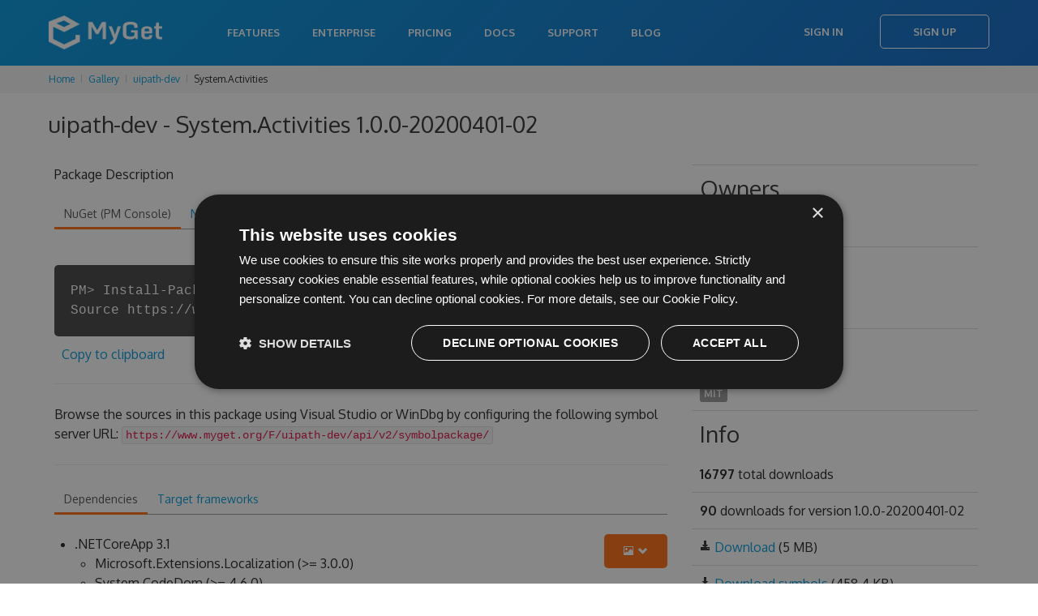

--- FILE ---
content_type: text/html; charset=utf-8
request_url: https://www.myget.org/feed/uipath-dev/package/nuget/System.Activities/1.0.0-20200401-02
body_size: 27114
content:

<!doctype html>
<html lang="en">
<head>
    <meta charset="utf-8" />
        <meta property="og:title" content="uipath-dev - System.Activities 1.0.0-20200401-02 | MyGet" />
        <meta property="og:type" content="MyGet" />
        <meta property="og:url" content="http://myget.org" />
        <meta property="og:description" content="MyGet - Hosting your NuGet, npm, Bower, Maven, PHP Composer, Vsix, Python, and Ruby Gems packages" />
        <meta property="og:site_name" content="MyGet" />
        <meta property="og:image:url" content="https://www.myget.org/Content/images/marketing/myget-cube.png" />
    <title>uipath-dev - System.Activities 1.0.0-20200401-02 | MyGet</title>
    <meta name="viewport" content="width=device-width, initial-scale=1.0" />
    
    <link rel="stylesheet" href="/bundles/css/styles-new.min.css?c=MS4wLjAuMA==" type="text/css" />

    <link href="/favicon.ico?c=MS4wLjAuMA==" rel="shortcut icon" type="image/x-icon" />
    <meta property="og:image" content="/Content/images/myget/logo.png?c=MS4wLjAuMA==" />

    <!--[if lt IE 9]>
        <script src="https://html5shim.googlecode.com/svn/trunk/html5.js"></script>
    <![endif]-->

        <!-- Google Tag Manager -->
    <script>
(function(w,d,s,l,i){w[l]=w[l]||[];w[l].push({'gtm.start':
new Date().getTime(),event:'gtm.js'});var f=d.getElementsByTagName(s)[0],
j=d.createElement(s),dl=l!='dataLayer'?'&l='+l:'';j.async=true;j.src=
'https://www.googletagmanager.com/gtm.js?id='+i+dl;f.parentNode.insertBefore(j,f);
})(window,document,'script','dataLayer','GTM-N599R6Z');</script>
    <!-- End Google Tag Manager -->


    
    <script type="text/javascript" src="/bundles/js/scripts.min.js?c=MS4wLjAuMA=="></script>
    <script type="text/javascript" charset="UTF-8" src="//cdn.cookie-script.com/s/333cc3296f64b187aab3dc59f6201176.js"></script>

    
    <style>
        .button-disabled {
            background-color: lightgray;
            color: white;
            border: none;
            pointer-events: none;
        }

            .button-disabled:hover {
                background-color: lightgray;
                color: white;
                cursor: default;
                border: none;
                pointer-events: none;
            }
    </style>

</head>
<body>
        <!-- Google Tag Manager (noscript) -->
    <noscript>
        <iframe src="https://www.googletagmanager.com/ns.html?id=GTM-N599R6Z"
                height="0" width="0" style="display:none;visibility:hidden"></iframe>
    </noscript>
    <!-- End Google Tag Manager (noscript) -->

    <div class="content-wrapper">
            <header>
                <nav class="navbar navbar-static-top" role="navigation">
    <div class="navbar-inner">
        <div class="container">
            <a class="btn-navbar" data-toggle="collapse" data-target=".nav-collapse">
                <span class="icon-bar"></span>
                <span class="icon-bar"></span>
                <span class="icon-bar"></span>
            </a>
                <a class="brand" href="/">
                    <h1><span>MyGet - Hosted Package Management Server for NuGet, symbols, Npm, Bower, Maven, PHP Composer and VSIX</span></h1>
                </a>
            <div class="nav-collapse collapse pull-right">
                    <ul class="nav">
                            <li><a href="/features">Features</a></li>
                            <li><a href="/enterprise">Enterprise</a></li>
                            <li><a href="/pricing">Pricing</a></li>
                        <li><a href="http://docs.myget.org">Docs</a></li>
                        <li><a href="/Support">Support</a></li>
                        <li><a href="http://blog.myget.org">Blog</a></li>
                    </ul>
                    <div class="navbar-form pull-right">
                        <a class="btn" href="/Account/Login">Sign In</a>
                        <a class="btn btn-primary" href="/Account/Register">Sign Up</a>
                    </div>
            </div>
        </div>
    </div>
</nav>
            </header>

        <div class="content">


            
<div class="row breadcrumbs">
    <div class="span12">
        <ul class="breadcrumb">
            <li>
                <a href="/">Home</a>
                <span class="divider"><i class="icon-chevron-right"></i></span>
            </li>
                        <li>
                            <a href="/gallery">Gallery</a>
                            <span class="divider"><i class="icon-chevron-right"></i></span>
                        </li>
                        <li>
                            <a href="/gallery/uipath-dev">uipath-dev</a>
                            <span class="divider"><i class="icon-chevron-right"></i></span>
                        </li>
                        <li>System.Activities</li>

        </ul>
    </div>
</div>
            



<script type="text/javascript">
    $(function () {
        $('.actionPush').click(function (e) {
            myget.partialDialog.show({
                url: this.href,
                title: 'Push package to another feed',
                saveLabel: 'Push',
                cancelLabel: 'Cancel',
                width: 700,
                height: 600
            });

            e.preventDefault();
        });

        $('.actionDelete').click(function (e) {
            if (confirm("Are you sure you want to delete this specific package version from the current feed?")) {
                $.ajax({
                    url: $(this).attr('href'),
                    cache: false,
                    type: 'DELETE',
                    success: function (data) {
                        myget.shell.notifications().notification(data.Message, data.MessageType);

                        if (data.Success) {
                            setTimeout(function () { window.location.href = data.RedirectUrl; }, 30000);
                        }
                    }
                });
            }
            e.preventDefault();
        });
        $('.actionListPackage').click(function (e) {
            if (!confirm("Are you sure you want to list this package on the current feed?\n\nThe package will show up in search results and can be installed directly.")) {
                e.preventDefault();
            }
        });
        $('.actionUnlistPackage').click(function (e) {
            if (!confirm("Are you sure you want to unlist this package on the current feed?\n\nThe package will no longer show up in search results but can still be installed when working with package restore and update scenarios.")) {
                e.preventDefault();
            }
        });
        $('.actionPinPackage').click(function (e) {
            if (!confirm("Are you sure you want to pin this package?\n\nThe package will no longer be subject to retention policies.")) {
                e.preventDefault();
            }
        });
        $('.actionUnpinPackage').click(function (e) {
            if (!confirm("Are you sure you want to unpin this package?\n\nThe package may be removed by retention policies.")) {
                e.preventDefault();
            }
        });


        $('.actionEditLicense').click(function (e) {
            var url = this.href + '&salt=' + (new Date()).getTime();
            myget.partialDialog.show({
                url: url,
                title: 'Edit license',
                saveLabel: 'Update',
                cancelLabel: 'Cancel',
                width: 600,
                height: 400
            });

            e.preventDefault();
        });
    });
</script>

<div class="container">
    <article>
        <h3 class="mb-s">uipath-dev - System.Activities 1.0.0-20200401-02</h3>



<script type="text/javascript" src="/bundles/js/ace/ace.js?c=MS4wLjAuMA=="></script>


<script type="text/javascript">
    $(function () {
        ko.applyBindings({}, $('.snippets').get(0));

        $('.snippets pre').each(function (i, item) {
            var editor = ace.edit(item);
            editor.setTheme("ace/theme/tomorrow");
            editor.session.setMode("ace/mode/html");
            editor.setOptions({
                maxLines: 8
            });
            editor.setReadOnly(true);
            editor.renderer.setShowGutter(false);
        });

        $.ajax({
            url: '/Package/UpstreamPackages/uipath-dev?packageId=System.Activities&amp;packageVersion=1.0.0-20200401-02',
            cache: false,
            type: 'GET',
            contentType: 'application/json',
            dataType: 'json',
            success: function (data) {
                if (data.length > 0) {
                    $('#upstreamPackages').html($.map(data, function (item) {
                        if (item.PackageDetailsUrl && item.PackageDetailsUrl.length > 0) {
                            return '<a href="' + item.PackageDetailsUrl + '">' + item.PackageSourceName + '</a>';
                        } else {
                            return item.PackageSourceName;
                        }
                    }).join(', '));
                }
            }
        });



        var dependencyTreeVisible = false;
        $('#actionLoadDependencyTree').click(function (e) {
            dependencyTreeVisible = !dependencyTreeVisible;

            if (dependencyTreeVisible) {
                if ($('#dependencyTree').html().length == 0) {
                    $('#dependencyTree').load('/Package/RenderDependencyTree/uipath-dev?packageType=nuget&packageId=System.Activities&packageVersion=1.0.0-20200401-02');
                }
                $('#dependencyTree').slideDown();
                $('.toggleDependencyTree').addClass('icon-chevron-up');
                $('.toggleDependencyTree').removeClass('icon-chevron-down');
            } else {
                $('#dependencyTree').slideUp();
                $('.toggleDependencyTree').addClass('icon-chevron-down');
                $('.toggleDependencyTree').removeClass('icon-chevron-up');
            };
            e.preventDefault();
        });
    });
</script>

<div class="row">
    <div class="span12">
    </div>
</div>

<div class="u-row">
    <div class="span8" style="word-wrap: break-word;">

        <p>Package Description</p>


        <div class="tabs-top">
            <ul class="nav nav-tabs">
                <li class="active"><a href="#nuget" data-toggle="tab">NuGet (PM Console)</a></li>
                <li><a href="#nugetexe" data-toggle="tab">NuGet.exe</a></li>
                <li><a href="#dotnetexe" data-toggle="tab">.NET CLI</a></li>
                <li><a href="#csproj" data-toggle="tab">.csproj</a></li>
                <li><a href="#paket" data-toggle="tab">Paket</a></li>
                <li><a href="#chocolatey" data-toggle="tab">Chocolatey</a></li>
                <li><a href="#psget" data-toggle="tab">PowerShellGet</a></li>
            </ul>

            <div class="tab-content snippets">


                <div class="tab-pane active" id="nuget">
                    <div class="terminal-commandWrapper">
                        <div class="terminal-commandPrompt">
                            <p class="terminal-command">
                                PM&gt; Install-Package System.Activities -Version 1.0.0-20200401-02 -Source https://www.myget.org/F/uipath-dev/api/v3/index.json
                            </p>
                        </div>
                    </div>
                        <span class="clippy-container" style="float: none;">
        <span class="clippy-button" title="Copy to clipboard" data-bind="clipboard: ko.observable('Install-Package System.Activities -Version 1.0.0-20200401-02 -Source https://www.myget.org/F/uipath-dev/api/v3/index.json')"></span>
    </span>
    <a href="#" title="Copy to clipboard" data-bind="clipboard: ko.observable('Install-Package System.Activities -Version 1.0.0-20200401-02 -Source https://www.myget.org/F/uipath-dev/api/v3/index.json')">Copy to clipboard</a>

                </div>
                <div class="tab-pane" id="nugetexe">
                    <div class="terminal-commandWrapper">
                        <div class="terminal-commandPrompt">
                            <p class="terminal-command">
                                &gt; nuget.exe install System.Activities -Version 1.0.0-20200401-02 -Source https://www.myget.org/F/uipath-dev/api/v3/index.json
                            </p>
                        </div>
                    </div>
                        <span class="clippy-container" style="float: none;">
        <span class="clippy-button" title="Copy to clipboard" data-bind="clipboard: ko.observable('nuget.exe install System.Activities -Version 1.0.0-20200401-02 -Source https://www.myget.org/F/uipath-dev/api/v3/index.json')"></span>
    </span>
    <a href="#" title="Copy to clipboard" data-bind="clipboard: ko.observable('nuget.exe install System.Activities -Version 1.0.0-20200401-02 -Source https://www.myget.org/F/uipath-dev/api/v3/index.json')">Copy to clipboard</a>

                </div>
                <div class="tab-pane" id="dotnetexe">
                    <div class="terminal-commandWrapper">
                        <div class="terminal-commandPrompt">
                            <p class="terminal-command">
                                &gt; dotnet add package System.Activities --version 1.0.0-20200401-02 --source https://www.myget.org/F/uipath-dev/api/v3/index.json
                            </p>
                        </div>
                    </div>
                        <span class="clippy-container" style="float: none;">
        <span class="clippy-button" title="Copy to clipboard" data-bind="clipboard: ko.observable('dotnet add package System.Activities --version 1.0.0-20200401-02 --source https://www.myget.org/F/uipath-dev/api/v3/index.json')"></span>
    </span>
    <a href="#" title="Copy to clipboard" data-bind="clipboard: ko.observable('dotnet add package System.Activities --version 1.0.0-20200401-02 --source https://www.myget.org/F/uipath-dev/api/v3/index.json')">Copy to clipboard</a>

                </div>
                <div class="tab-pane" id="csproj">
                    <pre class="editor"><code>&lt;PackageReference Include=&quot;System.Activities&quot; Version=&quot;1.0.0-20200401-02&quot; /&gt;</code></pre>
                        <span class="clippy-container" style="float: none;">
        <span class="clippy-button" title="Copy to clipboard" data-bind="clipboard: ko.observable('&lt;PackageReference Include=&quot;System.Activities&quot; Version=&quot;1.0.0-20200401-02&quot; /&gt;')"></span>
    </span>
    <a href="#" title="Copy to clipboard" data-bind="clipboard: ko.observable('&lt;PackageReference Include=&quot;System.Activities&quot; Version=&quot;1.0.0-20200401-02&quot; /&gt;')">Copy to clipboard</a>

                </div>
                <div class="tab-pane" id="paket">
                    <pre class="editor"><code>source https://www.myget.org/F/uipath-dev/api/v3/index.json

nuget System.Activities  ~&gt; 1.0.0-20200401-02</code></pre>
                        <span class="clippy-container" style="float: none;">
        <span class="clippy-button" title="Copy to clipboard" data-bind="clipboard: ko.observable('source https://www.myget.org/F/uipath-dev/api/v3/index.json\r\n\r\nnuget System.Activities  ~&gt; 1.0.0-20200401-02')"></span>
    </span>
    <a href="#" title="Copy to clipboard" data-bind="clipboard: ko.observable('source https://www.myget.org/F/uipath-dev/api/v3/index.json\r\n\r\nnuget System.Activities  ~&gt; 1.0.0-20200401-02')">Copy to clipboard</a>

                </div>
                <div class="tab-pane" id="chocolatey">
                    <div class="terminal-commandWrapper">
                        <div class="terminal-commandPrompt">
                            <p class="terminal-command">
                                &gt; choco install System.Activities --version 1.0.0-20200401-02 --source https://www.myget.org/F/uipath-dev/api/v2
                            </p>
                        </div>
                    </div>
                        <span class="clippy-container" style="float: none;">
        <span class="clippy-button" title="Copy to clipboard" data-bind="clipboard: ko.observable('choco install System.Activities --version 1.0.0-20200401-02 --source https://www.myget.org/F/uipath-dev/api/v2')"></span>
    </span>
    <a href="#" title="Copy to clipboard" data-bind="clipboard: ko.observable('choco install System.Activities --version 1.0.0-20200401-02 --source https://www.myget.org/F/uipath-dev/api/v2')">Copy to clipboard</a>

                </div>
                <div class="tab-pane" id="psget">
                    <pre class="editor"><code>Import-Module PowerShellGet
Register-PSRepository -Name &quot;uipath-dev&quot; -SourceLocation &quot;https://www.myget.org/F/uipath-dev/api/v2&quot;
Install-Module -Name &quot;System.Activities&quot; -RequiredVersion &quot;1.0.0-20200401-02&quot; -Repository &quot;uipath-dev&quot; -AllowPreRelease</code></pre>
                        <span class="clippy-container" style="float: none;">
        <span class="clippy-button" title="Copy to clipboard" data-bind="clipboard: ko.observable('Import-Module PowerShellGet\r\nRegister-PSRepository -Name &quot;uipath-dev&quot; -SourceLocation &quot;https://www.myget.org/F/uipath-dev/api/v2&quot;\r\nInstall-Module -Name &quot;System.Activities&quot; -RequiredVersion &quot;1.0.0-20200401-02&quot; -Repository &quot;uipath-dev&quot; -AllowPreRelease')"></span>
    </span>
    <a href="#" title="Copy to clipboard" data-bind="clipboard: ko.observable('Import-Module PowerShellGet\r\nRegister-PSRepository -Name &quot;uipath-dev&quot; -SourceLocation &quot;https://www.myget.org/F/uipath-dev/api/v2&quot;\r\nInstall-Module -Name &quot;System.Activities&quot; -RequiredVersion &quot;1.0.0-20200401-02&quot; -Repository &quot;uipath-dev&quot; -AllowPreRelease')">Copy to clipboard</a>

                </div>
            </div>
        </div>

                <hr />
                <p style="word-break:break-word">
                    Browse the sources in this package using Visual Studio or WinDbg by configuring the following symbol server URL: <code>https://www.myget.org/F/uipath-dev/api/v2/symbolpackage/</code>
                </p>

        <hr />

        <div class="tabs-top">

            <ul class="nav nav-tabs">


                    <li class="active"><a href="#dependencies" data-toggle="tab">Dependencies</a></li>

                    <li class=""><a href="#targetframeworks" data-toggle="tab">Target frameworks</a></li>



            </ul>

            <div class="tab-content">


                    <div class="tab-pane active" id="dependencies">
                        <a id="actionLoadDependencyTree" href="#" class="btn btn-primary" title="Show dependency tree" style="float: right;"><i class="icon-picture icon-white"></i> <i class="toggleDependencyTree icon-chevron-down icon-white"></i></a>
                        <ul class="flat">
                                <li>
                                    .NETCoreApp 3.1
                                    <ul class="flat">
                                            <li>Microsoft.Extensions.Localization (&gt;= 3.0.0)</li>
                                            <li>System.CodeDom (&gt;= 4.6.0)</li>
                                            <li>System.ComponentModel.EventBasedAsync (&gt;= 4.3.0)</li>
                                            <li>System.Reflection.Emit (&gt;= 4.6.0)</li>
                                            <li>System.Reflection.Emit.ILGeneration (&gt;= 4.7.0)</li>
                                            <li>System.Reflection.TypeExtensions (&gt;= 4.6.0)</li>
                                            <li>System.Runtime.Serialization.Primitives (&gt;= 4.3.0)</li>
                                            <li>System.Security.Permissions (&gt;= 4.6.0)</li>
                                    </ul>
                                </li>
                                <li>
                                    .NETStandard 2.0
                                    <ul class="flat">
                                            <li>Microsoft.Extensions.Localization (&gt;= 3.0.0)</li>
                                            <li>System.CodeDom (&gt;= 4.6.0)</li>
                                            <li>System.ComponentModel.EventBasedAsync (&gt;= 4.3.0)</li>
                                            <li>System.Reflection.Emit (&gt;= 4.6.0)</li>
                                            <li>System.Reflection.Emit.ILGeneration (&gt;= 4.7.0)</li>
                                            <li>System.Reflection.TypeExtensions (&gt;= 4.6.0)</li>
                                            <li>System.Runtime.Serialization.Primitives (&gt;= 4.3.0)</li>
                                            <li>System.Security.Permissions (&gt;= 4.6.0)</li>
                                    </ul>
                                </li>
                        </ul>

                        <div id="dependencyTree"></div>
                    </div>

                    <div class="tab-pane " id="targetframeworks">
                        <ul class="flat">
                                <li>
                                    <span class="framework-name">.NETCoreApp 3.1: </span>

                                                <span class="label framework-version">3.1.0.0</span>
                                </li>
                                <li>
                                    <span class="framework-name">.NETStandard 2.0: </span>

                                                <span class="label framework-version">2.0.0.0</span>
                                </li>
                        </ul>
                    </div>





            </div>
        </div>
    </div>
    <div class="span4">
        <table class="table table-condensed table-feed-dets" style="width: 100%; word-wrap: break-word;">
            <tr>
                <td>
                    <h3>Owners</h3>
                            <span class="label">
                                Alessandro Muresan

                            </span>

                </td>
            </tr>

                <tr>
                    <td style="text-wrap: unrestricted;">
                        <h3>Authors</h3>
                        System.Activities
                    </td>
                </tr>



            <tr>
                <td>
                    <h3>License</h3>
                    <span class="label">

                        <a href="#" rel="noopener noreferrer">MIT</a>

                    </span>
                </td>
            </tr>



            <tr>
                <td style="text-wrap: unrestricted;">
                    <h3>Info</h3>
                    <b>16797</b> total downloads
                </td>
            </tr>
            <tr>
                <td style="text-wrap: unrestricted;">
                    <b>90</b> downloads for version 1.0.0-20200401-02
                </td>
            </tr>
            <tr>
                <td style="text-wrap: unrestricted;">
                    <i class="icon-download-alt"></i> <a href="https://www.myget.org/F/uipath-dev/api/v2/package/System.Activities/1.0.0-20200401-02">Download</a> (5 MB)
                </td>
            </tr>
                            <tr>
                    <td style="text-wrap: unrestricted;">
                        <i class="icon-download-alt"></i> <a href="https://www.myget.org/F/uipath-dev/api/v2/symbolpackage/System.Activities/1.0.0-20200401-02">Download symbols</a> (458.4 KB)
                    </td>
                </tr>


            <tr>
                <td style="text-wrap: unrestricted;">
                    Found on <span id="upstreamPackages">the current feed only</span>
                </td>
            </tr>
        </table>
    </div>
</div>

        
<div id="notifications-messages" data-bind="template: { name: '_messages', foreach: messages, beforeRemove: function(elem) { if (elem.nodeType === 1) $(elem).slideUp(function() { $(elem).remove(); }); } }"></div>

<script type="text/html" id="_messages">
    <div class="alert" data-bind="css: { 'alert-info': $data.messageType == 'info', 'alert-error': $data.messageType == 'error' }">
        <a class="close" data-dismiss="alert" href="#">&times;</a>
        <span data-bind="html: $data.message"></span>
    </div>
</script>

            <h3>Package history</h3>
            <div class="btn-toolbar">
            </div>
            <table class="table table-striped package-list">
                <thead>
                    <tr>
                        <th width="16px"></th>
                        <th width="26px"></th>
                        <th>Version</th>
                        <th>Size</th>
                        <th>Last updated</th>
                        <th>Downloads</th>
                        <th>Mirrored?</th>
                        <th></th>
                    </tr>
                </thead>
                <tbody>

                        <tr>
                            <td><i class="icon icon-flag" title="This is the latest version of the package."></i></td>
                            <td>
                                    <a href="https://www.myget.org/F/uipath-dev/api/v2/package/System.Activities/5.0.0-20211103-03" title="Download package">
                                        <img class="package-icon" src="/Content/images/packageDefaultIcon_nuget.png" onerror="this.src = '/Content/images/packageDefaultIcon_nuget.png?c=MS4wLjAuMA==';" />
                                    </a>
                            </td>
                            <td>
                                <input id="Packages_0__FeedIdentifier" name="Packages[0].FeedIdentifier" type="hidden" value="" />
                                <input id="Packages_0__Id" name="Packages[0].Id" type="hidden" value="System.Activities" />
                                <input id="Packages_0__Version" name="Packages[0].Version" type="hidden" value="5.0.0-20211103-03" />

                                <a href="/feed/uipath-dev/package/nuget/System.Activities/5.0.0-20211103-03" title="Details for System.Activities 5.0.0-20211103-03">
                                    5.0.0-20211103-03
                                </a>
                            </td>
                            <td>5 MB</td>
                            <td>Wed, 03 Nov 2021 14:37:01 GMT</td>
                            <td>399</td>
                            <td class="text-center">
                                    <img width="20" src="/Content/images/icon-ok2.svg?c=MS4wLjAuMA==" />
                            </td>
                            <td style="text-align: right;">

                                <!-- TODO: make these actions async -->

                            </td>
                        </tr>
                        <tr>
                            <td></td>
                            <td>
                                    <a href="https://www.myget.org/F/uipath-dev/api/v2/package/System.Activities/5.0.0-20211103-01" title="Download package">
                                        <img class="package-icon" src="/Content/images/packageDefaultIcon_nuget.png" onerror="this.src = '/Content/images/packageDefaultIcon_nuget.png?c=MS4wLjAuMA==';" />
                                    </a>
                            </td>
                            <td>
                                <input id="Packages_1__FeedIdentifier" name="Packages[1].FeedIdentifier" type="hidden" value="" />
                                <input id="Packages_1__Id" name="Packages[1].Id" type="hidden" value="System.Activities" />
                                <input id="Packages_1__Version" name="Packages[1].Version" type="hidden" value="5.0.0-20211103-01" />

                                <a href="/feed/uipath-dev/package/nuget/System.Activities/5.0.0-20211103-01" title="Details for System.Activities 5.0.0-20211103-01">
                                    5.0.0-20211103-01
                                </a>
                            </td>
                            <td>5 MB</td>
                            <td>Wed, 03 Nov 2021 08:52:47 GMT</td>
                            <td>106</td>
                            <td class="text-center">
                                    <img width="20" src="/Content/images/icon-ok2.svg?c=MS4wLjAuMA==" />
                            </td>
                            <td style="text-align: right;">

                                <!-- TODO: make these actions async -->

                            </td>
                        </tr>
                        <tr>
                            <td></td>
                            <td>
                                    <a href="https://www.myget.org/F/uipath-dev/api/v2/package/System.Activities/5.0.0-20211102-03" title="Download package">
                                        <img class="package-icon" src="/Content/images/packageDefaultIcon_nuget.png" onerror="this.src = '/Content/images/packageDefaultIcon_nuget.png?c=MS4wLjAuMA==';" />
                                    </a>
                            </td>
                            <td>
                                <input id="Packages_2__FeedIdentifier" name="Packages[2].FeedIdentifier" type="hidden" value="" />
                                <input id="Packages_2__Id" name="Packages[2].Id" type="hidden" value="System.Activities" />
                                <input id="Packages_2__Version" name="Packages[2].Version" type="hidden" value="5.0.0-20211102-03" />

                                <a href="/feed/uipath-dev/package/nuget/System.Activities/5.0.0-20211102-03" title="Details for System.Activities 5.0.0-20211102-03">
                                    5.0.0-20211102-03
                                </a>
                            </td>
                            <td>5 MB</td>
                            <td>Tue, 02 Nov 2021 13:58:57 GMT</td>
                            <td>103</td>
                            <td class="text-center">
                                    <img width="20" src="/Content/images/icon-ok2.svg?c=MS4wLjAuMA==" />
                            </td>
                            <td style="text-align: right;">

                                <!-- TODO: make these actions async -->

                            </td>
                        </tr>
                        <tr>
                            <td></td>
                            <td>
                                    <a href="https://www.myget.org/F/uipath-dev/api/v2/package/System.Activities/5.0.0-20211102-02" title="Download package">
                                        <img class="package-icon" src="/Content/images/packageDefaultIcon_nuget.png" onerror="this.src = '/Content/images/packageDefaultIcon_nuget.png?c=MS4wLjAuMA==';" />
                                    </a>
                            </td>
                            <td>
                                <input id="Packages_3__FeedIdentifier" name="Packages[3].FeedIdentifier" type="hidden" value="" />
                                <input id="Packages_3__Id" name="Packages[3].Id" type="hidden" value="System.Activities" />
                                <input id="Packages_3__Version" name="Packages[3].Version" type="hidden" value="5.0.0-20211102-02" />

                                <a href="/feed/uipath-dev/package/nuget/System.Activities/5.0.0-20211102-02" title="Details for System.Activities 5.0.0-20211102-02">
                                    5.0.0-20211102-02
                                </a>
                            </td>
                            <td>5 MB</td>
                            <td>Tue, 02 Nov 2021 13:53:32 GMT</td>
                            <td>93</td>
                            <td class="text-center">
                                    <img width="20" src="/Content/images/icon-ok2.svg?c=MS4wLjAuMA==" />
                            </td>
                            <td style="text-align: right;">

                                <!-- TODO: make these actions async -->

                            </td>
                        </tr>
                        <tr>
                            <td></td>
                            <td>
                                    <a href="https://www.myget.org/F/uipath-dev/api/v2/package/System.Activities/5.0.0-20211102-01" title="Download package">
                                        <img class="package-icon" src="/Content/images/packageDefaultIcon_nuget.png" onerror="this.src = '/Content/images/packageDefaultIcon_nuget.png?c=MS4wLjAuMA==';" />
                                    </a>
                            </td>
                            <td>
                                <input id="Packages_4__FeedIdentifier" name="Packages[4].FeedIdentifier" type="hidden" value="" />
                                <input id="Packages_4__Id" name="Packages[4].Id" type="hidden" value="System.Activities" />
                                <input id="Packages_4__Version" name="Packages[4].Version" type="hidden" value="5.0.0-20211102-01" />

                                <a href="/feed/uipath-dev/package/nuget/System.Activities/5.0.0-20211102-01" title="Details for System.Activities 5.0.0-20211102-01">
                                    5.0.0-20211102-01
                                </a>
                            </td>
                            <td>5 MB</td>
                            <td>Tue, 02 Nov 2021 12:59:22 GMT</td>
                            <td>109</td>
                            <td class="text-center">
                                    <img width="20" src="/Content/images/icon-ok2.svg?c=MS4wLjAuMA==" />
                            </td>
                            <td style="text-align: right;">

                                <!-- TODO: make these actions async -->

                            </td>
                        </tr>
                        <tr>
                            <td></td>
                            <td>
                                    <a href="https://www.myget.org/F/uipath-dev/api/v2/package/System.Activities/5.0.0-20211101-01" title="Download package">
                                        <img class="package-icon" src="/Content/images/packageDefaultIcon_nuget.png" onerror="this.src = '/Content/images/packageDefaultIcon_nuget.png?c=MS4wLjAuMA==';" />
                                    </a>
                            </td>
                            <td>
                                <input id="Packages_5__FeedIdentifier" name="Packages[5].FeedIdentifier" type="hidden" value="" />
                                <input id="Packages_5__Id" name="Packages[5].Id" type="hidden" value="System.Activities" />
                                <input id="Packages_5__Version" name="Packages[5].Version" type="hidden" value="5.0.0-20211101-01" />

                                <a href="/feed/uipath-dev/package/nuget/System.Activities/5.0.0-20211101-01" title="Details for System.Activities 5.0.0-20211101-01">
                                    5.0.0-20211101-01
                                </a>
                            </td>
                            <td>5 MB</td>
                            <td>Mon, 01 Nov 2021 09:19:33 GMT</td>
                            <td>105</td>
                            <td class="text-center">
                                    <img width="20" src="/Content/images/icon-ok2.svg?c=MS4wLjAuMA==" />
                            </td>
                            <td style="text-align: right;">

                                <!-- TODO: make these actions async -->

                            </td>
                        </tr>
                        <tr>
                            <td></td>
                            <td>
                                    <a href="https://www.myget.org/F/uipath-dev/api/v2/package/System.Activities/5.0.0-20211029-01" title="Download package">
                                        <img class="package-icon" src="/Content/images/packageDefaultIcon_nuget.png" onerror="this.src = '/Content/images/packageDefaultIcon_nuget.png?c=MS4wLjAuMA==';" />
                                    </a>
                            </td>
                            <td>
                                <input id="Packages_6__FeedIdentifier" name="Packages[6].FeedIdentifier" type="hidden" value="" />
                                <input id="Packages_6__Id" name="Packages[6].Id" type="hidden" value="System.Activities" />
                                <input id="Packages_6__Version" name="Packages[6].Version" type="hidden" value="5.0.0-20211029-01" />

                                <a href="/feed/uipath-dev/package/nuget/System.Activities/5.0.0-20211029-01" title="Details for System.Activities 5.0.0-20211029-01">
                                    5.0.0-20211029-01
                                </a>
                            </td>
                            <td>5 MB</td>
                            <td>Fri, 29 Oct 2021 16:34:44 GMT</td>
                            <td>91</td>
                            <td class="text-center">
                                    <img width="20" src="/Content/images/icon-ok2.svg?c=MS4wLjAuMA==" />
                            </td>
                            <td style="text-align: right;">

                                <!-- TODO: make these actions async -->

                            </td>
                        </tr>
                        <tr>
                            <td></td>
                            <td>
                                    <a href="https://www.myget.org/F/uipath-dev/api/v2/package/System.Activities/5.0.0-20211027-01" title="Download package">
                                        <img class="package-icon" src="/Content/images/packageDefaultIcon_nuget.png" onerror="this.src = '/Content/images/packageDefaultIcon_nuget.png?c=MS4wLjAuMA==';" />
                                    </a>
                            </td>
                            <td>
                                <input id="Packages_7__FeedIdentifier" name="Packages[7].FeedIdentifier" type="hidden" value="" />
                                <input id="Packages_7__Id" name="Packages[7].Id" type="hidden" value="System.Activities" />
                                <input id="Packages_7__Version" name="Packages[7].Version" type="hidden" value="5.0.0-20211027-01" />

                                <a href="/feed/uipath-dev/package/nuget/System.Activities/5.0.0-20211027-01" title="Details for System.Activities 5.0.0-20211027-01">
                                    5.0.0-20211027-01
                                </a>
                            </td>
                            <td>5 MB</td>
                            <td>Wed, 27 Oct 2021 10:17:38 GMT</td>
                            <td>98</td>
                            <td class="text-center">
                                    <img width="20" src="/Content/images/icon-ok2.svg?c=MS4wLjAuMA==" />
                            </td>
                            <td style="text-align: right;">

                                <!-- TODO: make these actions async -->

                            </td>
                        </tr>
                        <tr>
                            <td></td>
                            <td>
                                    <a href="https://www.myget.org/F/uipath-dev/api/v2/package/System.Activities/5.0.0-20211026-01" title="Download package">
                                        <img class="package-icon" src="/Content/images/packageDefaultIcon_nuget.png" onerror="this.src = '/Content/images/packageDefaultIcon_nuget.png?c=MS4wLjAuMA==';" />
                                    </a>
                            </td>
                            <td>
                                <input id="Packages_8__FeedIdentifier" name="Packages[8].FeedIdentifier" type="hidden" value="" />
                                <input id="Packages_8__Id" name="Packages[8].Id" type="hidden" value="System.Activities" />
                                <input id="Packages_8__Version" name="Packages[8].Version" type="hidden" value="5.0.0-20211026-01" />

                                <a href="/feed/uipath-dev/package/nuget/System.Activities/5.0.0-20211026-01" title="Details for System.Activities 5.0.0-20211026-01">
                                    5.0.0-20211026-01
                                </a>
                            </td>
                            <td>5 MB</td>
                            <td>Tue, 26 Oct 2021 08:18:26 GMT</td>
                            <td>101</td>
                            <td class="text-center">
                                    <img width="20" src="/Content/images/icon-ok2.svg?c=MS4wLjAuMA==" />
                            </td>
                            <td style="text-align: right;">

                                <!-- TODO: make these actions async -->

                            </td>
                        </tr>
                        <tr>
                            <td></td>
                            <td>
                                    <a href="https://www.myget.org/F/uipath-dev/api/v2/package/System.Activities/5.0.0-20211021-02" title="Download package">
                                        <img class="package-icon" src="/Content/images/packageDefaultIcon_nuget.png" onerror="this.src = '/Content/images/packageDefaultIcon_nuget.png?c=MS4wLjAuMA==';" />
                                    </a>
                            </td>
                            <td>
                                <input id="Packages_9__FeedIdentifier" name="Packages[9].FeedIdentifier" type="hidden" value="" />
                                <input id="Packages_9__Id" name="Packages[9].Id" type="hidden" value="System.Activities" />
                                <input id="Packages_9__Version" name="Packages[9].Version" type="hidden" value="5.0.0-20211021-02" />

                                <a href="/feed/uipath-dev/package/nuget/System.Activities/5.0.0-20211021-02" title="Details for System.Activities 5.0.0-20211021-02">
                                    5.0.0-20211021-02
                                </a>
                            </td>
                            <td>5 MB</td>
                            <td>Thu, 21 Oct 2021 15:41:47 GMT</td>
                            <td>96</td>
                            <td class="text-center">
                                    <img width="20" src="/Content/images/icon-ok2.svg?c=MS4wLjAuMA==" />
                            </td>
                            <td style="text-align: right;">

                                <!-- TODO: make these actions async -->

                            </td>
                        </tr>
                        <tr>
                            <td></td>
                            <td>
                                    <a href="https://www.myget.org/F/uipath-dev/api/v2/package/System.Activities/5.0.0-20211021-01" title="Download package">
                                        <img class="package-icon" src="/Content/images/packageDefaultIcon_nuget.png" onerror="this.src = '/Content/images/packageDefaultIcon_nuget.png?c=MS4wLjAuMA==';" />
                                    </a>
                            </td>
                            <td>
                                <input id="Packages_10__FeedIdentifier" name="Packages[10].FeedIdentifier" type="hidden" value="" />
                                <input id="Packages_10__Id" name="Packages[10].Id" type="hidden" value="System.Activities" />
                                <input id="Packages_10__Version" name="Packages[10].Version" type="hidden" value="5.0.0-20211021-01" />

                                <a href="/feed/uipath-dev/package/nuget/System.Activities/5.0.0-20211021-01" title="Details for System.Activities 5.0.0-20211021-01">
                                    5.0.0-20211021-01
                                </a>
                            </td>
                            <td>5 MB</td>
                            <td>Thu, 21 Oct 2021 10:23:54 GMT</td>
                            <td>96</td>
                            <td class="text-center">
                                    <img width="20" src="/Content/images/icon-ok2.svg?c=MS4wLjAuMA==" />
                            </td>
                            <td style="text-align: right;">

                                <!-- TODO: make these actions async -->

                            </td>
                        </tr>
                        <tr>
                            <td></td>
                            <td>
                                    <a href="https://www.myget.org/F/uipath-dev/api/v2/package/System.Activities/5.0.0-20211020-01" title="Download package">
                                        <img class="package-icon" src="/Content/images/packageDefaultIcon_nuget.png" onerror="this.src = '/Content/images/packageDefaultIcon_nuget.png?c=MS4wLjAuMA==';" />
                                    </a>
                            </td>
                            <td>
                                <input id="Packages_11__FeedIdentifier" name="Packages[11].FeedIdentifier" type="hidden" value="" />
                                <input id="Packages_11__Id" name="Packages[11].Id" type="hidden" value="System.Activities" />
                                <input id="Packages_11__Version" name="Packages[11].Version" type="hidden" value="5.0.0-20211020-01" />

                                <a href="/feed/uipath-dev/package/nuget/System.Activities/5.0.0-20211020-01" title="Details for System.Activities 5.0.0-20211020-01">
                                    5.0.0-20211020-01
                                </a>
                            </td>
                            <td>5 MB</td>
                            <td>Wed, 20 Oct 2021 13:49:37 GMT</td>
                            <td>102</td>
                            <td class="text-center">
                                    <img width="20" src="/Content/images/icon-ok2.svg?c=MS4wLjAuMA==" />
                            </td>
                            <td style="text-align: right;">

                                <!-- TODO: make these actions async -->

                            </td>
                        </tr>
                        <tr>
                            <td></td>
                            <td>
                                    <a href="https://www.myget.org/F/uipath-dev/api/v2/package/System.Activities/5.0.0-20211019-02" title="Download package">
                                        <img class="package-icon" src="/Content/images/packageDefaultIcon_nuget.png" onerror="this.src = '/Content/images/packageDefaultIcon_nuget.png?c=MS4wLjAuMA==';" />
                                    </a>
                            </td>
                            <td>
                                <input id="Packages_12__FeedIdentifier" name="Packages[12].FeedIdentifier" type="hidden" value="" />
                                <input id="Packages_12__Id" name="Packages[12].Id" type="hidden" value="System.Activities" />
                                <input id="Packages_12__Version" name="Packages[12].Version" type="hidden" value="5.0.0-20211019-02" />

                                <a href="/feed/uipath-dev/package/nuget/System.Activities/5.0.0-20211019-02" title="Details for System.Activities 5.0.0-20211019-02">
                                    5.0.0-20211019-02
                                </a>
                            </td>
                            <td>5 MB</td>
                            <td>Tue, 19 Oct 2021 08:33:53 GMT</td>
                            <td>90</td>
                            <td class="text-center">
                                    <img width="20" src="/Content/images/icon-ok2.svg?c=MS4wLjAuMA==" />
                            </td>
                            <td style="text-align: right;">

                                <!-- TODO: make these actions async -->

                            </td>
                        </tr>
                        <tr>
                            <td></td>
                            <td>
                                    <a href="https://www.myget.org/F/uipath-dev/api/v2/package/System.Activities/5.0.0-20211015-03" title="Download package">
                                        <img class="package-icon" src="/Content/images/packageDefaultIcon_nuget.png" onerror="this.src = '/Content/images/packageDefaultIcon_nuget.png?c=MS4wLjAuMA==';" />
                                    </a>
                            </td>
                            <td>
                                <input id="Packages_13__FeedIdentifier" name="Packages[13].FeedIdentifier" type="hidden" value="" />
                                <input id="Packages_13__Id" name="Packages[13].Id" type="hidden" value="System.Activities" />
                                <input id="Packages_13__Version" name="Packages[13].Version" type="hidden" value="5.0.0-20211015-03" />

                                <a href="/feed/uipath-dev/package/nuget/System.Activities/5.0.0-20211015-03" title="Details for System.Activities 5.0.0-20211015-03">
                                    5.0.0-20211015-03
                                </a>
                            </td>
                            <td>5 MB</td>
                            <td>Fri, 15 Oct 2021 09:40:12 GMT</td>
                            <td>113</td>
                            <td class="text-center">
                                    <img width="20" src="/Content/images/icon-ok2.svg?c=MS4wLjAuMA==" />
                            </td>
                            <td style="text-align: right;">

                                <!-- TODO: make these actions async -->

                            </td>
                        </tr>
                        <tr>
                            <td></td>
                            <td>
                                    <a href="https://www.myget.org/F/uipath-dev/api/v2/package/System.Activities/5.0.0-20211003-01" title="Download package">
                                        <img class="package-icon" src="/Content/images/packageDefaultIcon_nuget.png" onerror="this.src = '/Content/images/packageDefaultIcon_nuget.png?c=MS4wLjAuMA==';" />
                                    </a>
                            </td>
                            <td>
                                <input id="Packages_14__FeedIdentifier" name="Packages[14].FeedIdentifier" type="hidden" value="" />
                                <input id="Packages_14__Id" name="Packages[14].Id" type="hidden" value="System.Activities" />
                                <input id="Packages_14__Version" name="Packages[14].Version" type="hidden" value="5.0.0-20211003-01" />

                                <a href="/feed/uipath-dev/package/nuget/System.Activities/5.0.0-20211003-01" title="Details for System.Activities 5.0.0-20211003-01">
                                    5.0.0-20211003-01
                                </a>
                            </td>
                            <td>5 MB</td>
                            <td>Sun, 03 Oct 2021 07:47:18 GMT</td>
                            <td>84</td>
                            <td class="text-center">
                                    <img width="20" src="/Content/images/icon-ok2.svg?c=MS4wLjAuMA==" />
                            </td>
                            <td style="text-align: right;">

                                <!-- TODO: make these actions async -->

                            </td>
                        </tr>
                        <tr>
                            <td></td>
                            <td>
                                    <a href="https://www.myget.org/F/uipath-dev/api/v2/package/System.Activities/5.0.0-20211002-01" title="Download package">
                                        <img class="package-icon" src="/Content/images/packageDefaultIcon_nuget.png" onerror="this.src = '/Content/images/packageDefaultIcon_nuget.png?c=MS4wLjAuMA==';" />
                                    </a>
                            </td>
                            <td>
                                <input id="Packages_15__FeedIdentifier" name="Packages[15].FeedIdentifier" type="hidden" value="" />
                                <input id="Packages_15__Id" name="Packages[15].Id" type="hidden" value="System.Activities" />
                                <input id="Packages_15__Version" name="Packages[15].Version" type="hidden" value="5.0.0-20211002-01" />

                                <a href="/feed/uipath-dev/package/nuget/System.Activities/5.0.0-20211002-01" title="Details for System.Activities 5.0.0-20211002-01">
                                    5.0.0-20211002-01
                                </a>
                            </td>
                            <td>5 MB</td>
                            <td>Sat, 02 Oct 2021 05:24:15 GMT</td>
                            <td>94</td>
                            <td class="text-center">
                                    <img width="20" src="/Content/images/icon-ok2.svg?c=MS4wLjAuMA==" />
                            </td>
                            <td style="text-align: right;">

                                <!-- TODO: make these actions async -->

                            </td>
                        </tr>
                        <tr>
                            <td></td>
                            <td>
                                    <a href="https://www.myget.org/F/uipath-dev/api/v2/package/System.Activities/5.0.0-20210930-02" title="Download package">
                                        <img class="package-icon" src="/Content/images/packageDefaultIcon_nuget.png" onerror="this.src = '/Content/images/packageDefaultIcon_nuget.png?c=MS4wLjAuMA==';" />
                                    </a>
                            </td>
                            <td>
                                <input id="Packages_16__FeedIdentifier" name="Packages[16].FeedIdentifier" type="hidden" value="" />
                                <input id="Packages_16__Id" name="Packages[16].Id" type="hidden" value="System.Activities" />
                                <input id="Packages_16__Version" name="Packages[16].Version" type="hidden" value="5.0.0-20210930-02" />

                                <a href="/feed/uipath-dev/package/nuget/System.Activities/5.0.0-20210930-02" title="Details for System.Activities 5.0.0-20210930-02">
                                    5.0.0-20210930-02
                                </a>
                            </td>
                            <td>5 MB</td>
                            <td>Thu, 30 Sep 2021 10:13:29 GMT</td>
                            <td>92</td>
                            <td class="text-center">
                                    <img width="20" src="/Content/images/icon-ok2.svg?c=MS4wLjAuMA==" />
                            </td>
                            <td style="text-align: right;">

                                <!-- TODO: make these actions async -->

                            </td>
                        </tr>
                        <tr>
                            <td></td>
                            <td>
                                    <a href="https://www.myget.org/F/uipath-dev/api/v2/package/System.Activities/5.0.0-20210930-01" title="Download package">
                                        <img class="package-icon" src="/Content/images/packageDefaultIcon_nuget.png" onerror="this.src = '/Content/images/packageDefaultIcon_nuget.png?c=MS4wLjAuMA==';" />
                                    </a>
                            </td>
                            <td>
                                <input id="Packages_17__FeedIdentifier" name="Packages[17].FeedIdentifier" type="hidden" value="" />
                                <input id="Packages_17__Id" name="Packages[17].Id" type="hidden" value="System.Activities" />
                                <input id="Packages_17__Version" name="Packages[17].Version" type="hidden" value="5.0.0-20210930-01" />

                                <a href="/feed/uipath-dev/package/nuget/System.Activities/5.0.0-20210930-01" title="Details for System.Activities 5.0.0-20210930-01">
                                    5.0.0-20210930-01
                                </a>
                            </td>
                            <td>5 MB</td>
                            <td>Thu, 30 Sep 2021 08:25:33 GMT</td>
                            <td>100</td>
                            <td class="text-center">
                                    <img width="20" src="/Content/images/icon-ok2.svg?c=MS4wLjAuMA==" />
                            </td>
                            <td style="text-align: right;">

                                <!-- TODO: make these actions async -->

                            </td>
                        </tr>
                        <tr>
                            <td></td>
                            <td>
                                    <a href="https://www.myget.org/F/uipath-dev/api/v2/package/System.Activities/5.0.0-20210922-07" title="Download package">
                                        <img class="package-icon" src="/Content/images/packageDefaultIcon_nuget.png" onerror="this.src = '/Content/images/packageDefaultIcon_nuget.png?c=MS4wLjAuMA==';" />
                                    </a>
                            </td>
                            <td>
                                <input id="Packages_18__FeedIdentifier" name="Packages[18].FeedIdentifier" type="hidden" value="" />
                                <input id="Packages_18__Id" name="Packages[18].Id" type="hidden" value="System.Activities" />
                                <input id="Packages_18__Version" name="Packages[18].Version" type="hidden" value="5.0.0-20210922-07" />

                                <a href="/feed/uipath-dev/package/nuget/System.Activities/5.0.0-20210922-07" title="Details for System.Activities 5.0.0-20210922-07">
                                    5.0.0-20210922-07
                                </a>
                            </td>
                            <td>5 MB</td>
                            <td>Wed, 22 Sep 2021 18:03:24 GMT</td>
                            <td>94</td>
                            <td class="text-center">
                                    <img width="20" src="/Content/images/icon-ok2.svg?c=MS4wLjAuMA==" />
                            </td>
                            <td style="text-align: right;">

                                <!-- TODO: make these actions async -->

                            </td>
                        </tr>
                        <tr>
                            <td></td>
                            <td>
                                    <a href="https://www.myget.org/F/uipath-dev/api/v2/package/System.Activities/5.0.0-20210922-05" title="Download package">
                                        <img class="package-icon" src="/Content/images/packageDefaultIcon_nuget.png" onerror="this.src = '/Content/images/packageDefaultIcon_nuget.png?c=MS4wLjAuMA==';" />
                                    </a>
                            </td>
                            <td>
                                <input id="Packages_19__FeedIdentifier" name="Packages[19].FeedIdentifier" type="hidden" value="" />
                                <input id="Packages_19__Id" name="Packages[19].Id" type="hidden" value="System.Activities" />
                                <input id="Packages_19__Version" name="Packages[19].Version" type="hidden" value="5.0.0-20210922-05" />

                                <a href="/feed/uipath-dev/package/nuget/System.Activities/5.0.0-20210922-05" title="Details for System.Activities 5.0.0-20210922-05">
                                    5.0.0-20210922-05
                                </a>
                            </td>
                            <td>5 MB</td>
                            <td>Wed, 22 Sep 2021 11:30:02 GMT</td>
                            <td>114</td>
                            <td class="text-center">
                                    <img width="20" src="/Content/images/icon-ok2.svg?c=MS4wLjAuMA==" />
                            </td>
                            <td style="text-align: right;">

                                <!-- TODO: make these actions async -->

                            </td>
                        </tr>
                        <tr>
                            <td></td>
                            <td>
                                    <a href="https://www.myget.org/F/uipath-dev/api/v2/package/System.Activities/5.0.0-20210922-04" title="Download package">
                                        <img class="package-icon" src="/Content/images/packageDefaultIcon_nuget.png" onerror="this.src = '/Content/images/packageDefaultIcon_nuget.png?c=MS4wLjAuMA==';" />
                                    </a>
                            </td>
                            <td>
                                <input id="Packages_20__FeedIdentifier" name="Packages[20].FeedIdentifier" type="hidden" value="" />
                                <input id="Packages_20__Id" name="Packages[20].Id" type="hidden" value="System.Activities" />
                                <input id="Packages_20__Version" name="Packages[20].Version" type="hidden" value="5.0.0-20210922-04" />

                                <a href="/feed/uipath-dev/package/nuget/System.Activities/5.0.0-20210922-04" title="Details for System.Activities 5.0.0-20210922-04">
                                    5.0.0-20210922-04
                                </a>
                            </td>
                            <td>5 MB</td>
                            <td>Wed, 22 Sep 2021 09:29:34 GMT</td>
                            <td>100</td>
                            <td class="text-center">
                                    <img width="20" src="/Content/images/icon-ok2.svg?c=MS4wLjAuMA==" />
                            </td>
                            <td style="text-align: right;">

                                <!-- TODO: make these actions async -->

                            </td>
                        </tr>
                        <tr>
                            <td></td>
                            <td>
                                    <a href="https://www.myget.org/F/uipath-dev/api/v2/package/System.Activities/5.0.0-20210922-03" title="Download package">
                                        <img class="package-icon" src="/Content/images/packageDefaultIcon_nuget.png" onerror="this.src = '/Content/images/packageDefaultIcon_nuget.png?c=MS4wLjAuMA==';" />
                                    </a>
                            </td>
                            <td>
                                <input id="Packages_21__FeedIdentifier" name="Packages[21].FeedIdentifier" type="hidden" value="" />
                                <input id="Packages_21__Id" name="Packages[21].Id" type="hidden" value="System.Activities" />
                                <input id="Packages_21__Version" name="Packages[21].Version" type="hidden" value="5.0.0-20210922-03" />

                                <a href="/feed/uipath-dev/package/nuget/System.Activities/5.0.0-20210922-03" title="Details for System.Activities 5.0.0-20210922-03">
                                    5.0.0-20210922-03
                                </a>
                            </td>
                            <td>5 MB</td>
                            <td>Wed, 22 Sep 2021 09:08:44 GMT</td>
                            <td>108</td>
                            <td class="text-center">
                                    <img width="20" src="/Content/images/icon-ok2.svg?c=MS4wLjAuMA==" />
                            </td>
                            <td style="text-align: right;">

                                <!-- TODO: make these actions async -->

                            </td>
                        </tr>
                        <tr>
                            <td></td>
                            <td>
                                    <a href="https://www.myget.org/F/uipath-dev/api/v2/package/System.Activities/5.0.0-20210730-02" title="Download package">
                                        <img class="package-icon" src="/Content/images/packageDefaultIcon_nuget.png" onerror="this.src = '/Content/images/packageDefaultIcon_nuget.png?c=MS4wLjAuMA==';" />
                                    </a>
                            </td>
                            <td>
                                <input id="Packages_22__FeedIdentifier" name="Packages[22].FeedIdentifier" type="hidden" value="" />
                                <input id="Packages_22__Id" name="Packages[22].Id" type="hidden" value="System.Activities" />
                                <input id="Packages_22__Version" name="Packages[22].Version" type="hidden" value="5.0.0-20210730-02" />

                                <a href="/feed/uipath-dev/package/nuget/System.Activities/5.0.0-20210730-02" title="Details for System.Activities 5.0.0-20210730-02">
                                    5.0.0-20210730-02
                                </a>
                            </td>
                            <td>5 MB</td>
                            <td>Fri, 30 Jul 2021 10:14:26 GMT</td>
                            <td>323</td>
                            <td class="text-center">
                                    <img width="20" src="/Content/images/icon-ok2.svg?c=MS4wLjAuMA==" />
                            </td>
                            <td style="text-align: right;">

                                <!-- TODO: make these actions async -->

                            </td>
                        </tr>
                        <tr>
                            <td></td>
                            <td>
                                    <a href="https://www.myget.org/F/uipath-dev/api/v2/package/System.Activities/5.0.0-20210724-01" title="Download package">
                                        <img class="package-icon" src="/Content/images/packageDefaultIcon_nuget.png" onerror="this.src = '/Content/images/packageDefaultIcon_nuget.png?c=MS4wLjAuMA==';" />
                                    </a>
                            </td>
                            <td>
                                <input id="Packages_23__FeedIdentifier" name="Packages[23].FeedIdentifier" type="hidden" value="" />
                                <input id="Packages_23__Id" name="Packages[23].Id" type="hidden" value="System.Activities" />
                                <input id="Packages_23__Version" name="Packages[23].Version" type="hidden" value="5.0.0-20210724-01" />

                                <a href="/feed/uipath-dev/package/nuget/System.Activities/5.0.0-20210724-01" title="Details for System.Activities 5.0.0-20210724-01">
                                    5.0.0-20210724-01
                                </a>
                            </td>
                            <td>5 MB</td>
                            <td>Sat, 24 Jul 2021 13:32:16 GMT</td>
                            <td>100</td>
                            <td class="text-center">
                                    <img width="20" src="/Content/images/icon-ok2.svg?c=MS4wLjAuMA==" />
                            </td>
                            <td style="text-align: right;">

                                <!-- TODO: make these actions async -->

                            </td>
                        </tr>
                        <tr>
                            <td></td>
                            <td>
                                    <a href="https://www.myget.org/F/uipath-dev/api/v2/package/System.Activities/5.0.0-20210615-01" title="Download package">
                                        <img class="package-icon" src="/Content/images/packageDefaultIcon_nuget.png" onerror="this.src = '/Content/images/packageDefaultIcon_nuget.png?c=MS4wLjAuMA==';" />
                                    </a>
                            </td>
                            <td>
                                <input id="Packages_24__FeedIdentifier" name="Packages[24].FeedIdentifier" type="hidden" value="" />
                                <input id="Packages_24__Id" name="Packages[24].Id" type="hidden" value="System.Activities" />
                                <input id="Packages_24__Version" name="Packages[24].Version" type="hidden" value="5.0.0-20210615-01" />

                                <a href="/feed/uipath-dev/package/nuget/System.Activities/5.0.0-20210615-01" title="Details for System.Activities 5.0.0-20210615-01">
                                    5.0.0-20210615-01
                                </a>
                            </td>
                            <td>5 MB</td>
                            <td>Tue, 15 Jun 2021 07:37:08 GMT</td>
                            <td>247</td>
                            <td class="text-center">
                                    <img width="20" src="/Content/images/icon-ok2.svg?c=MS4wLjAuMA==" />
                            </td>
                            <td style="text-align: right;">

                                <!-- TODO: make these actions async -->

                            </td>
                        </tr>
                        <tr>
                            <td></td>
                            <td>
                                    <a href="https://www.myget.org/F/uipath-dev/api/v2/package/System.Activities/3.0.0-20200310-05" title="Download package">
                                        <img class="package-icon" src="/Content/images/packageDefaultIcon_nuget.png" onerror="this.src = '/Content/images/packageDefaultIcon_nuget.png?c=MS4wLjAuMA==';" />
                                    </a>
                            </td>
                            <td>
                                <input id="Packages_25__FeedIdentifier" name="Packages[25].FeedIdentifier" type="hidden" value="" />
                                <input id="Packages_25__Id" name="Packages[25].Id" type="hidden" value="System.Activities" />
                                <input id="Packages_25__Version" name="Packages[25].Version" type="hidden" value="3.0.0-20200310-05" />

                                <a href="/feed/uipath-dev/package/nuget/System.Activities/3.0.0-20200310-05" title="Details for System.Activities 3.0.0-20200310-05">
                                    3.0.0-20200310-05
                                </a>
                            </td>
                            <td>5.21 MB</td>
                            <td>Tue, 10 Mar 2020 15:40:35 GMT</td>
                            <td>139</td>
                            <td class="text-center">
                                    <img width="20" src="/Content/images/icon-ok2.svg?c=MS4wLjAuMA==" />
                            </td>
                            <td style="text-align: right;">

                                <!-- TODO: make these actions async -->

                            </td>
                        </tr>
                        <tr>
                            <td></td>
                            <td>
                                    <a href="https://www.myget.org/F/uipath-dev/api/v2/package/System.Activities/3.0.0-20200310-04" title="Download package">
                                        <img class="package-icon" src="/Content/images/packageDefaultIcon_nuget.png" onerror="this.src = '/Content/images/packageDefaultIcon_nuget.png?c=MS4wLjAuMA==';" />
                                    </a>
                            </td>
                            <td>
                                <input id="Packages_26__FeedIdentifier" name="Packages[26].FeedIdentifier" type="hidden" value="" />
                                <input id="Packages_26__Id" name="Packages[26].Id" type="hidden" value="System.Activities" />
                                <input id="Packages_26__Version" name="Packages[26].Version" type="hidden" value="3.0.0-20200310-04" />

                                <a href="/feed/uipath-dev/package/nuget/System.Activities/3.0.0-20200310-04" title="Details for System.Activities 3.0.0-20200310-04">
                                    3.0.0-20200310-04
                                </a>
                            </td>
                            <td>5.21 MB</td>
                            <td>Tue, 10 Mar 2020 15:29:25 GMT</td>
                            <td>88</td>
                            <td class="text-center">
                                    <img width="20" src="/Content/images/icon-ok2.svg?c=MS4wLjAuMA==" />
                            </td>
                            <td style="text-align: right;">

                                <!-- TODO: make these actions async -->

                            </td>
                        </tr>
                        <tr>
                            <td></td>
                            <td>
                                    <a href="https://www.myget.org/F/uipath-dev/api/v2/package/System.Activities/3.0.0-20200310-03" title="Download package">
                                        <img class="package-icon" src="/Content/images/packageDefaultIcon_nuget.png" onerror="this.src = '/Content/images/packageDefaultIcon_nuget.png?c=MS4wLjAuMA==';" />
                                    </a>
                            </td>
                            <td>
                                <input id="Packages_27__FeedIdentifier" name="Packages[27].FeedIdentifier" type="hidden" value="" />
                                <input id="Packages_27__Id" name="Packages[27].Id" type="hidden" value="System.Activities" />
                                <input id="Packages_27__Version" name="Packages[27].Version" type="hidden" value="3.0.0-20200310-03" />

                                <a href="/feed/uipath-dev/package/nuget/System.Activities/3.0.0-20200310-03" title="Details for System.Activities 3.0.0-20200310-03">
                                    3.0.0-20200310-03
                                </a>
                            </td>
                            <td>5.21 MB</td>
                            <td>Tue, 10 Mar 2020 15:12:20 GMT</td>
                            <td>95</td>
                            <td class="text-center">
                                    <img width="20" src="/Content/images/icon-ok2.svg?c=MS4wLjAuMA==" />
                            </td>
                            <td style="text-align: right;">

                                <!-- TODO: make these actions async -->

                            </td>
                        </tr>
                        <tr>
                            <td></td>
                            <td>
                                    <a href="https://www.myget.org/F/uipath-dev/api/v2/package/System.Activities/3.0.0-20200310-02" title="Download package">
                                        <img class="package-icon" src="/Content/images/packageDefaultIcon_nuget.png" onerror="this.src = '/Content/images/packageDefaultIcon_nuget.png?c=MS4wLjAuMA==';" />
                                    </a>
                            </td>
                            <td>
                                <input id="Packages_28__FeedIdentifier" name="Packages[28].FeedIdentifier" type="hidden" value="" />
                                <input id="Packages_28__Id" name="Packages[28].Id" type="hidden" value="System.Activities" />
                                <input id="Packages_28__Version" name="Packages[28].Version" type="hidden" value="3.0.0-20200310-02" />

                                <a href="/feed/uipath-dev/package/nuget/System.Activities/3.0.0-20200310-02" title="Details for System.Activities 3.0.0-20200310-02">
                                    3.0.0-20200310-02
                                </a>
                            </td>
                            <td>5.21 MB</td>
                            <td>Tue, 10 Mar 2020 15:03:16 GMT</td>
                            <td>91</td>
                            <td class="text-center">
                                    <img width="20" src="/Content/images/icon-ok2.svg?c=MS4wLjAuMA==" />
                            </td>
                            <td style="text-align: right;">

                                <!-- TODO: make these actions async -->

                            </td>
                        </tr>
                        <tr>
                            <td></td>
                            <td>
                                    <a href="https://www.myget.org/F/uipath-dev/api/v2/package/System.Activities/3.0.0-20200310-01" title="Download package">
                                        <img class="package-icon" src="/Content/images/packageDefaultIcon_nuget.png" onerror="this.src = '/Content/images/packageDefaultIcon_nuget.png?c=MS4wLjAuMA==';" />
                                    </a>
                            </td>
                            <td>
                                <input id="Packages_29__FeedIdentifier" name="Packages[29].FeedIdentifier" type="hidden" value="" />
                                <input id="Packages_29__Id" name="Packages[29].Id" type="hidden" value="System.Activities" />
                                <input id="Packages_29__Version" name="Packages[29].Version" type="hidden" value="3.0.0-20200310-01" />

                                <a href="/feed/uipath-dev/package/nuget/System.Activities/3.0.0-20200310-01" title="Details for System.Activities 3.0.0-20200310-01">
                                    3.0.0-20200310-01
                                </a>
                            </td>
                            <td>5.21 MB</td>
                            <td>Tue, 10 Mar 2020 14:47:38 GMT</td>
                            <td>90</td>
                            <td class="text-center">
                                    <img width="20" src="/Content/images/icon-ok2.svg?c=MS4wLjAuMA==" />
                            </td>
                            <td style="text-align: right;">

                                <!-- TODO: make these actions async -->

                            </td>
                        </tr>
                        <tr>
                            <td></td>
                            <td>
                                    <a href="https://www.myget.org/F/uipath-dev/api/v2/package/System.Activities/3.0.0-20200309-01" title="Download package">
                                        <img class="package-icon" src="/Content/images/packageDefaultIcon_nuget.png" onerror="this.src = '/Content/images/packageDefaultIcon_nuget.png?c=MS4wLjAuMA==';" />
                                    </a>
                            </td>
                            <td>
                                <input id="Packages_30__FeedIdentifier" name="Packages[30].FeedIdentifier" type="hidden" value="" />
                                <input id="Packages_30__Id" name="Packages[30].Id" type="hidden" value="System.Activities" />
                                <input id="Packages_30__Version" name="Packages[30].Version" type="hidden" value="3.0.0-20200309-01" />

                                <a href="/feed/uipath-dev/package/nuget/System.Activities/3.0.0-20200309-01" title="Details for System.Activities 3.0.0-20200309-01">
                                    3.0.0-20200309-01
                                </a>
                            </td>
                            <td>5.75 MB</td>
                            <td>Mon, 09 Mar 2020 15:56:19 GMT</td>
                            <td>100</td>
                            <td class="text-center">
                                    <img width="20" src="/Content/images/icon-ok2.svg?c=MS4wLjAuMA==" />
                            </td>
                            <td style="text-align: right;">

                                <!-- TODO: make these actions async -->

                            </td>
                        </tr>
                        <tr>
                            <td></td>
                            <td>
                                    <a href="https://www.myget.org/F/uipath-dev/api/v2/package/System.Activities/3.0.0-20200306-05" title="Download package">
                                        <img class="package-icon" src="/Content/images/packageDefaultIcon_nuget.png" onerror="this.src = '/Content/images/packageDefaultIcon_nuget.png?c=MS4wLjAuMA==';" />
                                    </a>
                            </td>
                            <td>
                                <input id="Packages_31__FeedIdentifier" name="Packages[31].FeedIdentifier" type="hidden" value="" />
                                <input id="Packages_31__Id" name="Packages[31].Id" type="hidden" value="System.Activities" />
                                <input id="Packages_31__Version" name="Packages[31].Version" type="hidden" value="3.0.0-20200306-05" />

                                <a href="/feed/uipath-dev/package/nuget/System.Activities/3.0.0-20200306-05" title="Details for System.Activities 3.0.0-20200306-05">
                                    3.0.0-20200306-05
                                </a>
                            </td>
                            <td>5.75 MB</td>
                            <td>Fri, 06 Mar 2020 17:09:03 GMT</td>
                            <td>116</td>
                            <td class="text-center">
                                    <img width="20" src="/Content/images/icon-ok2.svg?c=MS4wLjAuMA==" />
                            </td>
                            <td style="text-align: right;">

                                <!-- TODO: make these actions async -->

                            </td>
                        </tr>
                        <tr>
                            <td></td>
                            <td>
                                    <a href="https://www.myget.org/F/uipath-dev/api/v2/package/System.Activities/3.0.0-20200306-02" title="Download package">
                                        <img class="package-icon" src="/Content/images/packageDefaultIcon_nuget.png" onerror="this.src = '/Content/images/packageDefaultIcon_nuget.png?c=MS4wLjAuMA==';" />
                                    </a>
                            </td>
                            <td>
                                <input id="Packages_32__FeedIdentifier" name="Packages[32].FeedIdentifier" type="hidden" value="" />
                                <input id="Packages_32__Id" name="Packages[32].Id" type="hidden" value="System.Activities" />
                                <input id="Packages_32__Version" name="Packages[32].Version" type="hidden" value="3.0.0-20200306-02" />

                                <a href="/feed/uipath-dev/package/nuget/System.Activities/3.0.0-20200306-02" title="Details for System.Activities 3.0.0-20200306-02">
                                    3.0.0-20200306-02
                                </a>
                            </td>
                            <td>5.75 MB</td>
                            <td>Fri, 06 Mar 2020 15:43:42 GMT</td>
                            <td>89</td>
                            <td class="text-center">
                                    <img width="20" src="/Content/images/icon-ok2.svg?c=MS4wLjAuMA==" />
                            </td>
                            <td style="text-align: right;">

                                <!-- TODO: make these actions async -->

                            </td>
                        </tr>
                        <tr>
                            <td></td>
                            <td>
                                    <a href="https://www.myget.org/F/uipath-dev/api/v2/package/System.Activities/3.0.0-20200220-03" title="Download package">
                                        <img class="package-icon" src="/Content/images/packageDefaultIcon_nuget.png" onerror="this.src = '/Content/images/packageDefaultIcon_nuget.png?c=MS4wLjAuMA==';" />
                                    </a>
                            </td>
                            <td>
                                <input id="Packages_33__FeedIdentifier" name="Packages[33].FeedIdentifier" type="hidden" value="" />
                                <input id="Packages_33__Id" name="Packages[33].Id" type="hidden" value="System.Activities" />
                                <input id="Packages_33__Version" name="Packages[33].Version" type="hidden" value="3.0.0-20200220-03" />

                                <a href="/feed/uipath-dev/package/nuget/System.Activities/3.0.0-20200220-03" title="Details for System.Activities 3.0.0-20200220-03">
                                    3.0.0-20200220-03
                                </a>
                            </td>
                            <td>5.59 MB</td>
                            <td>Thu, 20 Feb 2020 14:55:58 GMT</td>
                            <td>110</td>
                            <td class="text-center">
                                    <img width="20" src="/Content/images/icon-ok2.svg?c=MS4wLjAuMA==" />
                            </td>
                            <td style="text-align: right;">

                                <!-- TODO: make these actions async -->

                            </td>
                        </tr>
                        <tr>
                            <td></td>
                            <td>
                                    <a href="https://www.myget.org/F/uipath-dev/api/v2/package/System.Activities/3.0.0-20200220-01" title="Download package">
                                        <img class="package-icon" src="/Content/images/packageDefaultIcon_nuget.png" onerror="this.src = '/Content/images/packageDefaultIcon_nuget.png?c=MS4wLjAuMA==';" />
                                    </a>
                            </td>
                            <td>
                                <input id="Packages_34__FeedIdentifier" name="Packages[34].FeedIdentifier" type="hidden" value="" />
                                <input id="Packages_34__Id" name="Packages[34].Id" type="hidden" value="System.Activities" />
                                <input id="Packages_34__Version" name="Packages[34].Version" type="hidden" value="3.0.0-20200220-01" />

                                <a href="/feed/uipath-dev/package/nuget/System.Activities/3.0.0-20200220-01" title="Details for System.Activities 3.0.0-20200220-01">
                                    3.0.0-20200220-01
                                </a>
                            </td>
                            <td>5.59 MB</td>
                            <td>Thu, 20 Feb 2020 07:06:49 GMT</td>
                            <td>94</td>
                            <td class="text-center">
                                    <img width="20" src="/Content/images/icon-ok2.svg?c=MS4wLjAuMA==" />
                            </td>
                            <td style="text-align: right;">

                                <!-- TODO: make these actions async -->

                            </td>
                        </tr>
                        <tr>
                            <td></td>
                            <td>
                                    <a href="https://www.myget.org/F/uipath-dev/api/v2/package/System.Activities/3.0.0-20200116-01" title="Download package">
                                        <img class="package-icon" src="/Content/images/packageDefaultIcon_nuget.png" onerror="this.src = '/Content/images/packageDefaultIcon_nuget.png?c=MS4wLjAuMA==';" />
                                    </a>
                            </td>
                            <td>
                                <input id="Packages_35__FeedIdentifier" name="Packages[35].FeedIdentifier" type="hidden" value="" />
                                <input id="Packages_35__Id" name="Packages[35].Id" type="hidden" value="System.Activities" />
                                <input id="Packages_35__Version" name="Packages[35].Version" type="hidden" value="3.0.0-20200116-01" />

                                <a href="/feed/uipath-dev/package/nuget/System.Activities/3.0.0-20200116-01" title="Details for System.Activities 3.0.0-20200116-01">
                                    3.0.0-20200116-01
                                </a>
                            </td>
                            <td>5.59 MB</td>
                            <td>Thu, 16 Jan 2020 15:28:10 GMT</td>
                            <td>104</td>
                            <td class="text-center">
                                    <img width="20" src="/Content/images/icon-ok2.svg?c=MS4wLjAuMA==" />
                            </td>
                            <td style="text-align: right;">

                                <!-- TODO: make these actions async -->

                            </td>
                        </tr>
                        <tr>
                            <td></td>
                            <td>
                                    <a href="https://www.myget.org/F/uipath-dev/api/v2/package/System.Activities/3.0.0-20200115-08" title="Download package">
                                        <img class="package-icon" src="/Content/images/packageDefaultIcon_nuget.png" onerror="this.src = '/Content/images/packageDefaultIcon_nuget.png?c=MS4wLjAuMA==';" />
                                    </a>
                            </td>
                            <td>
                                <input id="Packages_36__FeedIdentifier" name="Packages[36].FeedIdentifier" type="hidden" value="" />
                                <input id="Packages_36__Id" name="Packages[36].Id" type="hidden" value="System.Activities" />
                                <input id="Packages_36__Version" name="Packages[36].Version" type="hidden" value="3.0.0-20200115-08" />

                                <a href="/feed/uipath-dev/package/nuget/System.Activities/3.0.0-20200115-08" title="Details for System.Activities 3.0.0-20200115-08">
                                    3.0.0-20200115-08
                                </a>
                            </td>
                            <td>5.59 MB</td>
                            <td>Wed, 15 Jan 2020 13:22:51 GMT</td>
                            <td>110</td>
                            <td class="text-center">
                                    <img width="20" src="/Content/images/icon-ok2.svg?c=MS4wLjAuMA==" />
                            </td>
                            <td style="text-align: right;">

                                <!-- TODO: make these actions async -->

                            </td>
                        </tr>
                        <tr>
                            <td></td>
                            <td>
                                    <a href="https://www.myget.org/F/uipath-dev/api/v2/package/System.Activities/3.0.0-20200115-07" title="Download package">
                                        <img class="package-icon" src="/Content/images/packageDefaultIcon_nuget.png" onerror="this.src = '/Content/images/packageDefaultIcon_nuget.png?c=MS4wLjAuMA==';" />
                                    </a>
                            </td>
                            <td>
                                <input id="Packages_37__FeedIdentifier" name="Packages[37].FeedIdentifier" type="hidden" value="" />
                                <input id="Packages_37__Id" name="Packages[37].Id" type="hidden" value="System.Activities" />
                                <input id="Packages_37__Version" name="Packages[37].Version" type="hidden" value="3.0.0-20200115-07" />

                                <a href="/feed/uipath-dev/package/nuget/System.Activities/3.0.0-20200115-07" title="Details for System.Activities 3.0.0-20200115-07">
                                    3.0.0-20200115-07
                                </a>
                            </td>
                            <td>5.59 MB</td>
                            <td>Wed, 15 Jan 2020 10:33:51 GMT</td>
                            <td>93</td>
                            <td class="text-center">
                                    <img width="20" src="/Content/images/icon-ok2.svg?c=MS4wLjAuMA==" />
                            </td>
                            <td style="text-align: right;">

                                <!-- TODO: make these actions async -->

                            </td>
                        </tr>
                        <tr>
                            <td></td>
                            <td>
                                    <a href="https://www.myget.org/F/uipath-dev/api/v2/package/System.Activities/3.0.0-20200115-06" title="Download package">
                                        <img class="package-icon" src="/Content/images/packageDefaultIcon_nuget.png" onerror="this.src = '/Content/images/packageDefaultIcon_nuget.png?c=MS4wLjAuMA==';" />
                                    </a>
                            </td>
                            <td>
                                <input id="Packages_38__FeedIdentifier" name="Packages[38].FeedIdentifier" type="hidden" value="" />
                                <input id="Packages_38__Id" name="Packages[38].Id" type="hidden" value="System.Activities" />
                                <input id="Packages_38__Version" name="Packages[38].Version" type="hidden" value="3.0.0-20200115-06" />

                                <a href="/feed/uipath-dev/package/nuget/System.Activities/3.0.0-20200115-06" title="Details for System.Activities 3.0.0-20200115-06">
                                    3.0.0-20200115-06
                                </a>
                            </td>
                            <td>5.59 MB</td>
                            <td>Wed, 15 Jan 2020 10:26:36 GMT</td>
                            <td>94</td>
                            <td class="text-center">
                                    <img width="20" src="/Content/images/icon-ok2.svg?c=MS4wLjAuMA==" />
                            </td>
                            <td style="text-align: right;">

                                <!-- TODO: make these actions async -->

                            </td>
                        </tr>
                        <tr>
                            <td></td>
                            <td>
                                    <a href="https://www.myget.org/F/uipath-dev/api/v2/package/System.Activities/3.0.0-20200115-05" title="Download package">
                                        <img class="package-icon" src="/Content/images/packageDefaultIcon_nuget.png" onerror="this.src = '/Content/images/packageDefaultIcon_nuget.png?c=MS4wLjAuMA==';" />
                                    </a>
                            </td>
                            <td>
                                <input id="Packages_39__FeedIdentifier" name="Packages[39].FeedIdentifier" type="hidden" value="" />
                                <input id="Packages_39__Id" name="Packages[39].Id" type="hidden" value="System.Activities" />
                                <input id="Packages_39__Version" name="Packages[39].Version" type="hidden" value="3.0.0-20200115-05" />

                                <a href="/feed/uipath-dev/package/nuget/System.Activities/3.0.0-20200115-05" title="Details for System.Activities 3.0.0-20200115-05">
                                    3.0.0-20200115-05
                                </a>
                            </td>
                            <td>5.59 MB</td>
                            <td>Wed, 15 Jan 2020 10:16:42 GMT</td>
                            <td>102</td>
                            <td class="text-center">
                                    <img width="20" src="/Content/images/icon-ok2.svg?c=MS4wLjAuMA==" />
                            </td>
                            <td style="text-align: right;">

                                <!-- TODO: make these actions async -->

                            </td>
                        </tr>
                        <tr>
                            <td></td>
                            <td>
                                    <a href="https://www.myget.org/F/uipath-dev/api/v2/package/System.Activities/3.0.0-20200115-04" title="Download package">
                                        <img class="package-icon" src="/Content/images/packageDefaultIcon_nuget.png" onerror="this.src = '/Content/images/packageDefaultIcon_nuget.png?c=MS4wLjAuMA==';" />
                                    </a>
                            </td>
                            <td>
                                <input id="Packages_40__FeedIdentifier" name="Packages[40].FeedIdentifier" type="hidden" value="" />
                                <input id="Packages_40__Id" name="Packages[40].Id" type="hidden" value="System.Activities" />
                                <input id="Packages_40__Version" name="Packages[40].Version" type="hidden" value="3.0.0-20200115-04" />

                                <a href="/feed/uipath-dev/package/nuget/System.Activities/3.0.0-20200115-04" title="Details for System.Activities 3.0.0-20200115-04">
                                    3.0.0-20200115-04
                                </a>
                            </td>
                            <td>5.59 MB</td>
                            <td>Wed, 15 Jan 2020 10:10:02 GMT</td>
                            <td>98</td>
                            <td class="text-center">
                                    <img width="20" src="/Content/images/icon-ok2.svg?c=MS4wLjAuMA==" />
                            </td>
                            <td style="text-align: right;">

                                <!-- TODO: make these actions async -->

                            </td>
                        </tr>
                        <tr>
                            <td></td>
                            <td>
                                    <a href="https://www.myget.org/F/uipath-dev/api/v2/package/System.Activities/3.0.0-20200115-03" title="Download package">
                                        <img class="package-icon" src="/Content/images/packageDefaultIcon_nuget.png" onerror="this.src = '/Content/images/packageDefaultIcon_nuget.png?c=MS4wLjAuMA==';" />
                                    </a>
                            </td>
                            <td>
                                <input id="Packages_41__FeedIdentifier" name="Packages[41].FeedIdentifier" type="hidden" value="" />
                                <input id="Packages_41__Id" name="Packages[41].Id" type="hidden" value="System.Activities" />
                                <input id="Packages_41__Version" name="Packages[41].Version" type="hidden" value="3.0.0-20200115-03" />

                                <a href="/feed/uipath-dev/package/nuget/System.Activities/3.0.0-20200115-03" title="Details for System.Activities 3.0.0-20200115-03">
                                    3.0.0-20200115-03
                                </a>
                            </td>
                            <td>5.59 MB</td>
                            <td>Wed, 15 Jan 2020 10:01:06 GMT</td>
                            <td>92</td>
                            <td class="text-center">
                                    <img width="20" src="/Content/images/icon-ok2.svg?c=MS4wLjAuMA==" />
                            </td>
                            <td style="text-align: right;">

                                <!-- TODO: make these actions async -->

                            </td>
                        </tr>
                        <tr>
                            <td></td>
                            <td>
                                    <a href="https://www.myget.org/F/uipath-dev/api/v2/package/System.Activities/3.0.0-20200115-02" title="Download package">
                                        <img class="package-icon" src="/Content/images/packageDefaultIcon_nuget.png" onerror="this.src = '/Content/images/packageDefaultIcon_nuget.png?c=MS4wLjAuMA==';" />
                                    </a>
                            </td>
                            <td>
                                <input id="Packages_42__FeedIdentifier" name="Packages[42].FeedIdentifier" type="hidden" value="" />
                                <input id="Packages_42__Id" name="Packages[42].Id" type="hidden" value="System.Activities" />
                                <input id="Packages_42__Version" name="Packages[42].Version" type="hidden" value="3.0.0-20200115-02" />

                                <a href="/feed/uipath-dev/package/nuget/System.Activities/3.0.0-20200115-02" title="Details for System.Activities 3.0.0-20200115-02">
                                    3.0.0-20200115-02
                                </a>
                            </td>
                            <td>5.59 MB</td>
                            <td>Wed, 15 Jan 2020 09:52:53 GMT</td>
                            <td>108</td>
                            <td class="text-center">
                                    <img width="20" src="/Content/images/icon-ok2.svg?c=MS4wLjAuMA==" />
                            </td>
                            <td style="text-align: right;">

                                <!-- TODO: make these actions async -->

                            </td>
                        </tr>
                        <tr>
                            <td></td>
                            <td>
                                    <a href="https://www.myget.org/F/uipath-dev/api/v2/package/System.Activities/3.0.0-20200114-06" title="Download package">
                                        <img class="package-icon" src="/Content/images/packageDefaultIcon_nuget.png" onerror="this.src = '/Content/images/packageDefaultIcon_nuget.png?c=MS4wLjAuMA==';" />
                                    </a>
                            </td>
                            <td>
                                <input id="Packages_43__FeedIdentifier" name="Packages[43].FeedIdentifier" type="hidden" value="" />
                                <input id="Packages_43__Id" name="Packages[43].Id" type="hidden" value="System.Activities" />
                                <input id="Packages_43__Version" name="Packages[43].Version" type="hidden" value="3.0.0-20200114-06" />

                                <a href="/feed/uipath-dev/package/nuget/System.Activities/3.0.0-20200114-06" title="Details for System.Activities 3.0.0-20200114-06">
                                    3.0.0-20200114-06
                                </a>
                            </td>
                            <td>5.59 MB</td>
                            <td>Tue, 14 Jan 2020 19:38:18 GMT</td>
                            <td>102</td>
                            <td class="text-center">
                                    <img width="20" src="/Content/images/icon-ok2.svg?c=MS4wLjAuMA==" />
                            </td>
                            <td style="text-align: right;">

                                <!-- TODO: make these actions async -->

                            </td>
                        </tr>
                        <tr>
                            <td></td>
                            <td>
                                    <a href="https://www.myget.org/F/uipath-dev/api/v2/package/System.Activities/3.0.0-20200114-05" title="Download package">
                                        <img class="package-icon" src="/Content/images/packageDefaultIcon_nuget.png" onerror="this.src = '/Content/images/packageDefaultIcon_nuget.png?c=MS4wLjAuMA==';" />
                                    </a>
                            </td>
                            <td>
                                <input id="Packages_44__FeedIdentifier" name="Packages[44].FeedIdentifier" type="hidden" value="" />
                                <input id="Packages_44__Id" name="Packages[44].Id" type="hidden" value="System.Activities" />
                                <input id="Packages_44__Version" name="Packages[44].Version" type="hidden" value="3.0.0-20200114-05" />

                                <a href="/feed/uipath-dev/package/nuget/System.Activities/3.0.0-20200114-05" title="Details for System.Activities 3.0.0-20200114-05">
                                    3.0.0-20200114-05
                                </a>
                            </td>
                            <td>5.59 MB</td>
                            <td>Tue, 14 Jan 2020 11:20:58 GMT</td>
                            <td>92</td>
                            <td class="text-center">
                                    <img width="20" src="/Content/images/icon-ok2.svg?c=MS4wLjAuMA==" />
                            </td>
                            <td style="text-align: right;">

                                <!-- TODO: make these actions async -->

                            </td>
                        </tr>
                        <tr>
                            <td></td>
                            <td>
                                    <a href="https://www.myget.org/F/uipath-dev/api/v2/package/System.Activities/3.0.0-20200114-03" title="Download package">
                                        <img class="package-icon" src="/Content/images/packageDefaultIcon_nuget.png" onerror="this.src = '/Content/images/packageDefaultIcon_nuget.png?c=MS4wLjAuMA==';" />
                                    </a>
                            </td>
                            <td>
                                <input id="Packages_45__FeedIdentifier" name="Packages[45].FeedIdentifier" type="hidden" value="" />
                                <input id="Packages_45__Id" name="Packages[45].Id" type="hidden" value="System.Activities" />
                                <input id="Packages_45__Version" name="Packages[45].Version" type="hidden" value="3.0.0-20200114-03" />

                                <a href="/feed/uipath-dev/package/nuget/System.Activities/3.0.0-20200114-03" title="Details for System.Activities 3.0.0-20200114-03">
                                    3.0.0-20200114-03
                                </a>
                            </td>
                            <td>5.55 MB</td>
                            <td>Tue, 14 Jan 2020 09:41:30 GMT</td>
                            <td>110</td>
                            <td class="text-center">
                                    <img width="20" src="/Content/images/icon-ok2.svg?c=MS4wLjAuMA==" />
                            </td>
                            <td style="text-align: right;">

                                <!-- TODO: make these actions async -->

                            </td>
                        </tr>
                        <tr>
                            <td></td>
                            <td>
                                    <a href="https://www.myget.org/F/uipath-dev/api/v2/package/System.Activities/3.0.0-20191112-01" title="Download package">
                                        <img class="package-icon" src="/Content/images/packageDefaultIcon_nuget.png" onerror="this.src = '/Content/images/packageDefaultIcon_nuget.png?c=MS4wLjAuMA==';" />
                                    </a>
                            </td>
                            <td>
                                <input id="Packages_46__FeedIdentifier" name="Packages[46].FeedIdentifier" type="hidden" value="" />
                                <input id="Packages_46__Id" name="Packages[46].Id" type="hidden" value="System.Activities" />
                                <input id="Packages_46__Version" name="Packages[46].Version" type="hidden" value="3.0.0-20191112-01" />

                                <a href="/feed/uipath-dev/package/nuget/System.Activities/3.0.0-20191112-01" title="Details for System.Activities 3.0.0-20191112-01">
                                    3.0.0-20191112-01
                                </a>
                            </td>
                            <td>2.72 MB</td>
                            <td>Tue, 12 Nov 2019 12:58:20 GMT</td>
                            <td>102</td>
                            <td class="text-center">
                                    <img width="20" src="/Content/images/icon-ok2.svg?c=MS4wLjAuMA==" />
                            </td>
                            <td style="text-align: right;">

                                <!-- TODO: make these actions async -->

                            </td>
                        </tr>
                        <tr>
                            <td></td>
                            <td>
                                    <a href="https://www.myget.org/F/uipath-dev/api/v2/package/System.Activities/3.0.0-20191021-04" title="Download package">
                                        <img class="package-icon" src="/Content/images/packageDefaultIcon_nuget.png" onerror="this.src = '/Content/images/packageDefaultIcon_nuget.png?c=MS4wLjAuMA==';" />
                                    </a>
                            </td>
                            <td>
                                <input id="Packages_47__FeedIdentifier" name="Packages[47].FeedIdentifier" type="hidden" value="" />
                                <input id="Packages_47__Id" name="Packages[47].Id" type="hidden" value="System.Activities" />
                                <input id="Packages_47__Version" name="Packages[47].Version" type="hidden" value="3.0.0-20191021-04" />

                                <a href="/feed/uipath-dev/package/nuget/System.Activities/3.0.0-20191021-04" title="Details for System.Activities 3.0.0-20191021-04">
                                    3.0.0-20191021-04
                                </a>
                            </td>
                            <td>2.69 MB</td>
                            <td>Mon, 21 Oct 2019 16:11:34 GMT</td>
                            <td>124</td>
                            <td class="text-center">
                                    <img width="20" src="/Content/images/icon-ok2.svg?c=MS4wLjAuMA==" />
                            </td>
                            <td style="text-align: right;">

                                <!-- TODO: make these actions async -->

                            </td>
                        </tr>
                        <tr>
                            <td></td>
                            <td>
                                    <a href="https://www.myget.org/F/uipath-dev/api/v2/package/System.Activities/3.0.0-20191014-02" title="Download package">
                                        <img class="package-icon" src="/Content/images/packageDefaultIcon_nuget.png" onerror="this.src = '/Content/images/packageDefaultIcon_nuget.png?c=MS4wLjAuMA==';" />
                                    </a>
                            </td>
                            <td>
                                <input id="Packages_48__FeedIdentifier" name="Packages[48].FeedIdentifier" type="hidden" value="" />
                                <input id="Packages_48__Id" name="Packages[48].Id" type="hidden" value="System.Activities" />
                                <input id="Packages_48__Version" name="Packages[48].Version" type="hidden" value="3.0.0-20191014-02" />

                                <a href="/feed/uipath-dev/package/nuget/System.Activities/3.0.0-20191014-02" title="Details for System.Activities 3.0.0-20191014-02">
                                    3.0.0-20191014-02
                                </a>
                            </td>
                            <td>2.69 MB</td>
                            <td>Mon, 14 Oct 2019 07:14:51 GMT</td>
                            <td>105</td>
                            <td class="text-center">
                                    <img width="20" src="/Content/images/icon-ok2.svg?c=MS4wLjAuMA==" />
                            </td>
                            <td style="text-align: right;">

                                <!-- TODO: make these actions async -->

                            </td>
                        </tr>
                        <tr>
                            <td></td>
                            <td>
                                    <a href="https://www.myget.org/F/uipath-dev/api/v2/package/System.Activities/3.0.0-20191014-01" title="Download package">
                                        <img class="package-icon" src="/Content/images/packageDefaultIcon_nuget.png" onerror="this.src = '/Content/images/packageDefaultIcon_nuget.png?c=MS4wLjAuMA==';" />
                                    </a>
                            </td>
                            <td>
                                <input id="Packages_49__FeedIdentifier" name="Packages[49].FeedIdentifier" type="hidden" value="" />
                                <input id="Packages_49__Id" name="Packages[49].Id" type="hidden" value="System.Activities" />
                                <input id="Packages_49__Version" name="Packages[49].Version" type="hidden" value="3.0.0-20191014-01" />

                                <a href="/feed/uipath-dev/package/nuget/System.Activities/3.0.0-20191014-01" title="Details for System.Activities 3.0.0-20191014-01">
                                    3.0.0-20191014-01
                                </a>
                            </td>
                            <td>2.69 MB</td>
                            <td>Mon, 14 Oct 2019 07:02:20 GMT</td>
                            <td>98</td>
                            <td class="text-center">
                                    <img width="20" src="/Content/images/icon-ok2.svg?c=MS4wLjAuMA==" />
                            </td>
                            <td style="text-align: right;">

                                <!-- TODO: make these actions async -->

                            </td>
                        </tr>
                        <tr>
                            <td></td>
                            <td>
                                    <a href="https://www.myget.org/F/uipath-dev/api/v2/package/System.Activities/1.2.1-20191011-04" title="Download package">
                                        <img class="package-icon" src="/Content/images/packageDefaultIcon_nuget.png" onerror="this.src = '/Content/images/packageDefaultIcon_nuget.png?c=MS4wLjAuMA==';" />
                                    </a>
                            </td>
                            <td>
                                <input id="Packages_50__FeedIdentifier" name="Packages[50].FeedIdentifier" type="hidden" value="" />
                                <input id="Packages_50__Id" name="Packages[50].Id" type="hidden" value="System.Activities" />
                                <input id="Packages_50__Version" name="Packages[50].Version" type="hidden" value="1.2.1-20191011-04" />

                                <a href="/feed/uipath-dev/package/nuget/System.Activities/1.2.1-20191011-04" title="Details for System.Activities 1.2.1-20191011-04">
                                    1.2.1-20191011-04
                                </a>
                            </td>
                            <td>2.69 MB</td>
                            <td>Fri, 11 Oct 2019 13:23:07 GMT</td>
                            <td>95</td>
                            <td class="text-center">
                                    <img width="20" src="/Content/images/icon-ok2.svg?c=MS4wLjAuMA==" />
                            </td>
                            <td style="text-align: right;">

                                <!-- TODO: make these actions async -->

                            </td>
                        </tr>
                        <tr>
                            <td></td>
                            <td>
                                    <a href="https://www.myget.org/F/uipath-dev/api/v2/package/System.Activities/1.2.1-20190618-01" title="Download package">
                                        <img class="package-icon" src="/Content/images/packageDefaultIcon_nuget.png" onerror="this.src = '/Content/images/packageDefaultIcon_nuget.png?c=MS4wLjAuMA==';" />
                                    </a>
                            </td>
                            <td>
                                <input id="Packages_51__FeedIdentifier" name="Packages[51].FeedIdentifier" type="hidden" value="" />
                                <input id="Packages_51__Id" name="Packages[51].Id" type="hidden" value="System.Activities" />
                                <input id="Packages_51__Version" name="Packages[51].Version" type="hidden" value="1.2.1-20190618-01" />

                                <a href="/feed/uipath-dev/package/nuget/System.Activities/1.2.1-20190618-01" title="Details for System.Activities 1.2.1-20190618-01">
                                    1.2.1-20190618-01
                                </a>
                            </td>
                            <td>2.68 MB</td>
                            <td>Tue, 18 Jun 2019 09:12:10 GMT</td>
                            <td>128</td>
                            <td class="text-center">
                                    <img width="20" src="/Content/images/icon-ok2.svg?c=MS4wLjAuMA==" />
                            </td>
                            <td style="text-align: right;">

                                <!-- TODO: make these actions async -->

                            </td>
                        </tr>
                        <tr>
                            <td></td>
                            <td>
                                    <a href="https://www.myget.org/F/uipath-dev/api/v2/package/System.Activities/1.2.1-20190425-01" title="Download package">
                                        <img class="package-icon" src="/Content/images/packageDefaultIcon_nuget.png" onerror="this.src = '/Content/images/packageDefaultIcon_nuget.png?c=MS4wLjAuMA==';" />
                                    </a>
                            </td>
                            <td>
                                <input id="Packages_52__FeedIdentifier" name="Packages[52].FeedIdentifier" type="hidden" value="" />
                                <input id="Packages_52__Id" name="Packages[52].Id" type="hidden" value="System.Activities" />
                                <input id="Packages_52__Version" name="Packages[52].Version" type="hidden" value="1.2.1-20190425-01" />

                                <a href="/feed/uipath-dev/package/nuget/System.Activities/1.2.1-20190425-01" title="Details for System.Activities 1.2.1-20190425-01">
                                    1.2.1-20190425-01
                                </a>
                            </td>
                            <td>2.68 MB</td>
                            <td>Thu, 25 Apr 2019 05:35:37 GMT</td>
                            <td>107</td>
                            <td class="text-center">
                                    <img width="20" src="/Content/images/icon-ok2.svg?c=MS4wLjAuMA==" />
                            </td>
                            <td style="text-align: right;">

                                <!-- TODO: make these actions async -->

                            </td>
                        </tr>
                        <tr>
                            <td></td>
                            <td>
                                    <a href="https://www.myget.org/F/uipath-dev/api/v2/package/System.Activities/1.2.1-20190423-03" title="Download package">
                                        <img class="package-icon" src="/Content/images/packageDefaultIcon_nuget.png" onerror="this.src = '/Content/images/packageDefaultIcon_nuget.png?c=MS4wLjAuMA==';" />
                                    </a>
                            </td>
                            <td>
                                <input id="Packages_53__FeedIdentifier" name="Packages[53].FeedIdentifier" type="hidden" value="" />
                                <input id="Packages_53__Id" name="Packages[53].Id" type="hidden" value="System.Activities" />
                                <input id="Packages_53__Version" name="Packages[53].Version" type="hidden" value="1.2.1-20190423-03" />

                                <a href="/feed/uipath-dev/package/nuget/System.Activities/1.2.1-20190423-03" title="Details for System.Activities 1.2.1-20190423-03">
                                    1.2.1-20190423-03
                                </a>
                            </td>
                            <td>2.68 MB</td>
                            <td>Tue, 23 Apr 2019 14:53:58 GMT</td>
                            <td>106</td>
                            <td class="text-center">
                                    <img width="20" src="/Content/images/icon-ok2.svg?c=MS4wLjAuMA==" />
                            </td>
                            <td style="text-align: right;">

                                <!-- TODO: make these actions async -->

                            </td>
                        </tr>
                        <tr>
                            <td></td>
                            <td>
                                    <a href="https://www.myget.org/F/uipath-dev/api/v2/package/System.Activities/1.2.1-20190423-02" title="Download package">
                                        <img class="package-icon" src="/Content/images/packageDefaultIcon_nuget.png" onerror="this.src = '/Content/images/packageDefaultIcon_nuget.png?c=MS4wLjAuMA==';" />
                                    </a>
                            </td>
                            <td>
                                <input id="Packages_54__FeedIdentifier" name="Packages[54].FeedIdentifier" type="hidden" value="" />
                                <input id="Packages_54__Id" name="Packages[54].Id" type="hidden" value="System.Activities" />
                                <input id="Packages_54__Version" name="Packages[54].Version" type="hidden" value="1.2.1-20190423-02" />

                                <a href="/feed/uipath-dev/package/nuget/System.Activities/1.2.1-20190423-02" title="Details for System.Activities 1.2.1-20190423-02">
                                    1.2.1-20190423-02
                                </a>
                            </td>
                            <td>2.68 MB</td>
                            <td>Tue, 23 Apr 2019 12:47:59 GMT</td>
                            <td>96</td>
                            <td class="text-center">
                                    <img width="20" src="/Content/images/icon-ok2.svg?c=MS4wLjAuMA==" />
                            </td>
                            <td style="text-align: right;">

                                <!-- TODO: make these actions async -->

                            </td>
                        </tr>
                        <tr>
                            <td></td>
                            <td>
                                    <a href="https://www.myget.org/F/uipath-dev/api/v2/package/System.Activities/1.2.1-20190423-01" title="Download package">
                                        <img class="package-icon" src="/Content/images/packageDefaultIcon_nuget.png" onerror="this.src = '/Content/images/packageDefaultIcon_nuget.png?c=MS4wLjAuMA==';" />
                                    </a>
                            </td>
                            <td>
                                <input id="Packages_55__FeedIdentifier" name="Packages[55].FeedIdentifier" type="hidden" value="" />
                                <input id="Packages_55__Id" name="Packages[55].Id" type="hidden" value="System.Activities" />
                                <input id="Packages_55__Version" name="Packages[55].Version" type="hidden" value="1.2.1-20190423-01" />

                                <a href="/feed/uipath-dev/package/nuget/System.Activities/1.2.1-20190423-01" title="Details for System.Activities 1.2.1-20190423-01">
                                    1.2.1-20190423-01
                                </a>
                            </td>
                            <td>2.68 MB</td>
                            <td>Tue, 23 Apr 2019 10:28:37 GMT</td>
                            <td>110</td>
                            <td class="text-center">
                                    <img width="20" src="/Content/images/icon-ok2.svg?c=MS4wLjAuMA==" />
                            </td>
                            <td style="text-align: right;">

                                <!-- TODO: make these actions async -->

                            </td>
                        </tr>
                        <tr>
                            <td></td>
                            <td>
                                    <a href="https://www.myget.org/F/uipath-dev/api/v2/package/System.Activities/1.2.1-290474" title="Download package">
                                        <img class="package-icon" src="/Content/images/packageDefaultIcon_nuget.png" onerror="this.src = '/Content/images/packageDefaultIcon_nuget.png?c=MS4wLjAuMA==';" />
                                    </a>
                            </td>
                            <td>
                                <input id="Packages_56__FeedIdentifier" name="Packages[56].FeedIdentifier" type="hidden" value="" />
                                <input id="Packages_56__Id" name="Packages[56].Id" type="hidden" value="System.Activities" />
                                <input id="Packages_56__Version" name="Packages[56].Version" type="hidden" value="1.2.1-290474" />

                                <a href="/feed/uipath-dev/package/nuget/System.Activities/1.2.1-290474" title="Details for System.Activities 1.2.1-290474">
                                    1.2.1-290474
                                </a>
                            </td>
                            <td>2.68 MB</td>
                            <td>Thu, 18 Apr 2019 14:10:48 GMT</td>
                            <td>110</td>
                            <td class="text-center">
                                    <img width="20" src="/Content/images/icon-ok2.svg?c=MS4wLjAuMA==" />
                            </td>
                            <td style="text-align: right;">

                                <!-- TODO: make these actions async -->

                            </td>
                        </tr>
                        <tr>
                            <td></td>
                            <td>
                                    <a href="https://www.myget.org/F/uipath-dev/api/v2/package/System.Activities/1.0.0-20210610-01" title="Download package">
                                        <img class="package-icon" src="/Content/images/packageDefaultIcon_nuget.png" onerror="this.src = '/Content/images/packageDefaultIcon_nuget.png?c=MS4wLjAuMA==';" />
                                    </a>
                            </td>
                            <td>
                                <input id="Packages_57__FeedIdentifier" name="Packages[57].FeedIdentifier" type="hidden" value="" />
                                <input id="Packages_57__Id" name="Packages[57].Id" type="hidden" value="System.Activities" />
                                <input id="Packages_57__Version" name="Packages[57].Version" type="hidden" value="1.0.0-20210610-01" />

                                <a href="/feed/uipath-dev/package/nuget/System.Activities/1.0.0-20210610-01" title="Details for System.Activities 1.0.0-20210610-01">
                                    1.0.0-20210610-01
                                </a>
                            </td>
                            <td>5 MB</td>
                            <td>Thu, 10 Jun 2021 05:23:19 GMT</td>
                            <td>112</td>
                            <td class="text-center">
                                    <img width="20" src="/Content/images/icon-ok2.svg?c=MS4wLjAuMA==" />
                            </td>
                            <td style="text-align: right;">

                                <!-- TODO: make these actions async -->

                            </td>
                        </tr>
                        <tr>
                            <td></td>
                            <td>
                                    <a href="https://www.myget.org/F/uipath-dev/api/v2/package/System.Activities/1.0.0-20210609-01" title="Download package">
                                        <img class="package-icon" src="/Content/images/packageDefaultIcon_nuget.png" onerror="this.src = '/Content/images/packageDefaultIcon_nuget.png?c=MS4wLjAuMA==';" />
                                    </a>
                            </td>
                            <td>
                                <input id="Packages_58__FeedIdentifier" name="Packages[58].FeedIdentifier" type="hidden" value="" />
                                <input id="Packages_58__Id" name="Packages[58].Id" type="hidden" value="System.Activities" />
                                <input id="Packages_58__Version" name="Packages[58].Version" type="hidden" value="1.0.0-20210609-01" />

                                <a href="/feed/uipath-dev/package/nuget/System.Activities/1.0.0-20210609-01" title="Details for System.Activities 1.0.0-20210609-01">
                                    1.0.0-20210609-01
                                </a>
                            </td>
                            <td>5 MB</td>
                            <td>Wed, 09 Jun 2021 10:11:07 GMT</td>
                            <td>104</td>
                            <td class="text-center">
                                    <img width="20" src="/Content/images/icon-ok2.svg?c=MS4wLjAuMA==" />
                            </td>
                            <td style="text-align: right;">

                                <!-- TODO: make these actions async -->

                            </td>
                        </tr>
                        <tr>
                            <td></td>
                            <td>
                                    <a href="https://www.myget.org/F/uipath-dev/api/v2/package/System.Activities/1.0.0-20210608-04" title="Download package">
                                        <img class="package-icon" src="/Content/images/packageDefaultIcon_nuget.png" onerror="this.src = '/Content/images/packageDefaultIcon_nuget.png?c=MS4wLjAuMA==';" />
                                    </a>
                            </td>
                            <td>
                                <input id="Packages_59__FeedIdentifier" name="Packages[59].FeedIdentifier" type="hidden" value="" />
                                <input id="Packages_59__Id" name="Packages[59].Id" type="hidden" value="System.Activities" />
                                <input id="Packages_59__Version" name="Packages[59].Version" type="hidden" value="1.0.0-20210608-04" />

                                <a href="/feed/uipath-dev/package/nuget/System.Activities/1.0.0-20210608-04" title="Details for System.Activities 1.0.0-20210608-04">
                                    1.0.0-20210608-04
                                </a>
                            </td>
                            <td>5 MB</td>
                            <td>Tue, 08 Jun 2021 07:37:58 GMT</td>
                            <td>101</td>
                            <td class="text-center">
                                    <img width="20" src="/Content/images/icon-ok2.svg?c=MS4wLjAuMA==" />
                            </td>
                            <td style="text-align: right;">

                                <!-- TODO: make these actions async -->

                            </td>
                        </tr>
                        <tr>
                            <td></td>
                            <td>
                                    <a href="https://www.myget.org/F/uipath-dev/api/v2/package/System.Activities/1.0.0-20210608-03" title="Download package">
                                        <img class="package-icon" src="/Content/images/packageDefaultIcon_nuget.png" onerror="this.src = '/Content/images/packageDefaultIcon_nuget.png?c=MS4wLjAuMA==';" />
                                    </a>
                            </td>
                            <td>
                                <input id="Packages_60__FeedIdentifier" name="Packages[60].FeedIdentifier" type="hidden" value="" />
                                <input id="Packages_60__Id" name="Packages[60].Id" type="hidden" value="System.Activities" />
                                <input id="Packages_60__Version" name="Packages[60].Version" type="hidden" value="1.0.0-20210608-03" />

                                <a href="/feed/uipath-dev/package/nuget/System.Activities/1.0.0-20210608-03" title="Details for System.Activities 1.0.0-20210608-03">
                                    1.0.0-20210608-03
                                </a>
                            </td>
                            <td>5 MB</td>
                            <td>Tue, 08 Jun 2021 05:23:51 GMT</td>
                            <td>84</td>
                            <td class="text-center">
                                    <img width="20" src="/Content/images/icon-ok2.svg?c=MS4wLjAuMA==" />
                            </td>
                            <td style="text-align: right;">

                                <!-- TODO: make these actions async -->

                            </td>
                        </tr>
                        <tr>
                            <td></td>
                            <td>
                                    <a href="https://www.myget.org/F/uipath-dev/api/v2/package/System.Activities/1.0.0-20210608-02" title="Download package">
                                        <img class="package-icon" src="/Content/images/packageDefaultIcon_nuget.png" onerror="this.src = '/Content/images/packageDefaultIcon_nuget.png?c=MS4wLjAuMA==';" />
                                    </a>
                            </td>
                            <td>
                                <input id="Packages_61__FeedIdentifier" name="Packages[61].FeedIdentifier" type="hidden" value="" />
                                <input id="Packages_61__Id" name="Packages[61].Id" type="hidden" value="System.Activities" />
                                <input id="Packages_61__Version" name="Packages[61].Version" type="hidden" value="1.0.0-20210608-02" />

                                <a href="/feed/uipath-dev/package/nuget/System.Activities/1.0.0-20210608-02" title="Details for System.Activities 1.0.0-20210608-02">
                                    1.0.0-20210608-02
                                </a>
                            </td>
                            <td>5 MB</td>
                            <td>Tue, 08 Jun 2021 05:03:30 GMT</td>
                            <td>81</td>
                            <td class="text-center">
                                    <img width="20" src="/Content/images/icon-ok2.svg?c=MS4wLjAuMA==" />
                            </td>
                            <td style="text-align: right;">

                                <!-- TODO: make these actions async -->

                            </td>
                        </tr>
                        <tr>
                            <td></td>
                            <td>
                                    <a href="https://www.myget.org/F/uipath-dev/api/v2/package/System.Activities/1.0.0-20210608-01" title="Download package">
                                        <img class="package-icon" src="/Content/images/packageDefaultIcon_nuget.png" onerror="this.src = '/Content/images/packageDefaultIcon_nuget.png?c=MS4wLjAuMA==';" />
                                    </a>
                            </td>
                            <td>
                                <input id="Packages_62__FeedIdentifier" name="Packages[62].FeedIdentifier" type="hidden" value="" />
                                <input id="Packages_62__Id" name="Packages[62].Id" type="hidden" value="System.Activities" />
                                <input id="Packages_62__Version" name="Packages[62].Version" type="hidden" value="1.0.0-20210608-01" />

                                <a href="/feed/uipath-dev/package/nuget/System.Activities/1.0.0-20210608-01" title="Details for System.Activities 1.0.0-20210608-01">
                                    1.0.0-20210608-01
                                </a>
                            </td>
                            <td>5 MB</td>
                            <td>Tue, 08 Jun 2021 04:37:51 GMT</td>
                            <td>84</td>
                            <td class="text-center">
                                    <img width="20" src="/Content/images/icon-ok2.svg?c=MS4wLjAuMA==" />
                            </td>
                            <td style="text-align: right;">

                                <!-- TODO: make these actions async -->

                            </td>
                        </tr>
                        <tr>
                            <td></td>
                            <td>
                                    <a href="https://www.myget.org/F/uipath-dev/api/v2/package/System.Activities/1.0.0-20210607-03" title="Download package">
                                        <img class="package-icon" src="/Content/images/packageDefaultIcon_nuget.png" onerror="this.src = '/Content/images/packageDefaultIcon_nuget.png?c=MS4wLjAuMA==';" />
                                    </a>
                            </td>
                            <td>
                                <input id="Packages_63__FeedIdentifier" name="Packages[63].FeedIdentifier" type="hidden" value="" />
                                <input id="Packages_63__Id" name="Packages[63].Id" type="hidden" value="System.Activities" />
                                <input id="Packages_63__Version" name="Packages[63].Version" type="hidden" value="1.0.0-20210607-03" />

                                <a href="/feed/uipath-dev/package/nuget/System.Activities/1.0.0-20210607-03" title="Details for System.Activities 1.0.0-20210607-03">
                                    1.0.0-20210607-03
                                </a>
                            </td>
                            <td>5 MB</td>
                            <td>Mon, 07 Jun 2021 14:25:26 GMT</td>
                            <td>102</td>
                            <td class="text-center">
                                    <img width="20" src="/Content/images/icon-ok2.svg?c=MS4wLjAuMA==" />
                            </td>
                            <td style="text-align: right;">

                                <!-- TODO: make these actions async -->

                            </td>
                        </tr>
                        <tr>
                            <td></td>
                            <td>
                                    <a href="https://www.myget.org/F/uipath-dev/api/v2/package/System.Activities/1.0.0-20210505-02" title="Download package">
                                        <img class="package-icon" src="/Content/images/packageDefaultIcon_nuget.png" onerror="this.src = '/Content/images/packageDefaultIcon_nuget.png?c=MS4wLjAuMA==';" />
                                    </a>
                            </td>
                            <td>
                                <input id="Packages_64__FeedIdentifier" name="Packages[64].FeedIdentifier" type="hidden" value="" />
                                <input id="Packages_64__Id" name="Packages[64].Id" type="hidden" value="System.Activities" />
                                <input id="Packages_64__Version" name="Packages[64].Version" type="hidden" value="1.0.0-20210505-02" />

                                <a href="/feed/uipath-dev/package/nuget/System.Activities/1.0.0-20210505-02" title="Details for System.Activities 1.0.0-20210505-02">
                                    1.0.0-20210505-02
                                </a>
                            </td>
                            <td>5 MB</td>
                            <td>Wed, 05 May 2021 12:44:47 GMT</td>
                            <td>344</td>
                            <td class="text-center">
                                    <img width="20" src="/Content/images/icon-ok2.svg?c=MS4wLjAuMA==" />
                            </td>
                            <td style="text-align: right;">

                                <!-- TODO: make these actions async -->

                            </td>
                        </tr>
                        <tr>
                            <td></td>
                            <td>
                                    <a href="https://www.myget.org/F/uipath-dev/api/v2/package/System.Activities/1.0.0-20210415-07" title="Download package">
                                        <img class="package-icon" src="/Content/images/packageDefaultIcon_nuget.png" onerror="this.src = '/Content/images/packageDefaultIcon_nuget.png?c=MS4wLjAuMA==';" />
                                    </a>
                            </td>
                            <td>
                                <input id="Packages_65__FeedIdentifier" name="Packages[65].FeedIdentifier" type="hidden" value="" />
                                <input id="Packages_65__Id" name="Packages[65].Id" type="hidden" value="System.Activities" />
                                <input id="Packages_65__Version" name="Packages[65].Version" type="hidden" value="1.0.0-20210415-07" />

                                <a href="/feed/uipath-dev/package/nuget/System.Activities/1.0.0-20210415-07" title="Details for System.Activities 1.0.0-20210415-07">
                                    1.0.0-20210415-07
                                </a>
                            </td>
                            <td>5 MB</td>
                            <td>Thu, 15 Apr 2021 13:50:51 GMT</td>
                            <td>124</td>
                            <td class="text-center">
                                    <img width="20" src="/Content/images/icon-ok2.svg?c=MS4wLjAuMA==" />
                            </td>
                            <td style="text-align: right;">

                                <!-- TODO: make these actions async -->

                            </td>
                        </tr>
                        <tr>
                            <td></td>
                            <td>
                                    <a href="https://www.myget.org/F/uipath-dev/api/v2/package/System.Activities/1.0.0-20210409-03" title="Download package">
                                        <img class="package-icon" src="/Content/images/packageDefaultIcon_nuget.png" onerror="this.src = '/Content/images/packageDefaultIcon_nuget.png?c=MS4wLjAuMA==';" />
                                    </a>
                            </td>
                            <td>
                                <input id="Packages_66__FeedIdentifier" name="Packages[66].FeedIdentifier" type="hidden" value="" />
                                <input id="Packages_66__Id" name="Packages[66].Id" type="hidden" value="System.Activities" />
                                <input id="Packages_66__Version" name="Packages[66].Version" type="hidden" value="1.0.0-20210409-03" />

                                <a href="/feed/uipath-dev/package/nuget/System.Activities/1.0.0-20210409-03" title="Details for System.Activities 1.0.0-20210409-03">
                                    1.0.0-20210409-03
                                </a>
                            </td>
                            <td>5 MB</td>
                            <td>Fri, 09 Apr 2021 11:43:04 GMT</td>
                            <td>86</td>
                            <td class="text-center">
                                    <img width="20" src="/Content/images/icon-ok2.svg?c=MS4wLjAuMA==" />
                            </td>
                            <td style="text-align: right;">

                                <!-- TODO: make these actions async -->

                            </td>
                        </tr>
                        <tr>
                            <td></td>
                            <td>
                                    <a href="https://www.myget.org/F/uipath-dev/api/v2/package/System.Activities/1.0.0-20210409-02" title="Download package">
                                        <img class="package-icon" src="/Content/images/packageDefaultIcon_nuget.png" onerror="this.src = '/Content/images/packageDefaultIcon_nuget.png?c=MS4wLjAuMA==';" />
                                    </a>
                            </td>
                            <td>
                                <input id="Packages_67__FeedIdentifier" name="Packages[67].FeedIdentifier" type="hidden" value="" />
                                <input id="Packages_67__Id" name="Packages[67].Id" type="hidden" value="System.Activities" />
                                <input id="Packages_67__Version" name="Packages[67].Version" type="hidden" value="1.0.0-20210409-02" />

                                <a href="/feed/uipath-dev/package/nuget/System.Activities/1.0.0-20210409-02" title="Details for System.Activities 1.0.0-20210409-02">
                                    1.0.0-20210409-02
                                </a>
                            </td>
                            <td>5 MB</td>
                            <td>Fri, 09 Apr 2021 11:24:07 GMT</td>
                            <td>102</td>
                            <td class="text-center">
                                    <img width="20" src="/Content/images/icon-ok2.svg?c=MS4wLjAuMA==" />
                            </td>
                            <td style="text-align: right;">

                                <!-- TODO: make these actions async -->

                            </td>
                        </tr>
                        <tr>
                            <td></td>
                            <td>
                                    <a href="https://www.myget.org/F/uipath-dev/api/v2/package/System.Activities/1.0.0-20210409-01" title="Download package">
                                        <img class="package-icon" src="/Content/images/packageDefaultIcon_nuget.png" onerror="this.src = '/Content/images/packageDefaultIcon_nuget.png?c=MS4wLjAuMA==';" />
                                    </a>
                            </td>
                            <td>
                                <input id="Packages_68__FeedIdentifier" name="Packages[68].FeedIdentifier" type="hidden" value="" />
                                <input id="Packages_68__Id" name="Packages[68].Id" type="hidden" value="System.Activities" />
                                <input id="Packages_68__Version" name="Packages[68].Version" type="hidden" value="1.0.0-20210409-01" />

                                <a href="/feed/uipath-dev/package/nuget/System.Activities/1.0.0-20210409-01" title="Details for System.Activities 1.0.0-20210409-01">
                                    1.0.0-20210409-01
                                </a>
                            </td>
                            <td>5 MB</td>
                            <td>Fri, 09 Apr 2021 10:46:34 GMT</td>
                            <td>106</td>
                            <td class="text-center">
                                    <img width="20" src="/Content/images/icon-ok2.svg?c=MS4wLjAuMA==" />
                            </td>
                            <td style="text-align: right;">

                                <!-- TODO: make these actions async -->

                            </td>
                        </tr>
                        <tr>
                            <td></td>
                            <td>
                                    <a href="https://www.myget.org/F/uipath-dev/api/v2/package/System.Activities/1.0.0-20210407-01" title="Download package">
                                        <img class="package-icon" src="/Content/images/packageDefaultIcon_nuget.png" onerror="this.src = '/Content/images/packageDefaultIcon_nuget.png?c=MS4wLjAuMA==';" />
                                    </a>
                            </td>
                            <td>
                                <input id="Packages_69__FeedIdentifier" name="Packages[69].FeedIdentifier" type="hidden" value="" />
                                <input id="Packages_69__Id" name="Packages[69].Id" type="hidden" value="System.Activities" />
                                <input id="Packages_69__Version" name="Packages[69].Version" type="hidden" value="1.0.0-20210407-01" />

                                <a href="/feed/uipath-dev/package/nuget/System.Activities/1.0.0-20210407-01" title="Details for System.Activities 1.0.0-20210407-01">
                                    1.0.0-20210407-01
                                </a>
                            </td>
                            <td>5 MB</td>
                            <td>Wed, 07 Apr 2021 13:25:30 GMT</td>
                            <td>106</td>
                            <td class="text-center">
                                    <img width="20" src="/Content/images/icon-ok2.svg?c=MS4wLjAuMA==" />
                            </td>
                            <td style="text-align: right;">

                                <!-- TODO: make these actions async -->

                            </td>
                        </tr>
                        <tr>
                            <td></td>
                            <td>
                                    <a href="https://www.myget.org/F/uipath-dev/api/v2/package/System.Activities/1.0.0-20210325-01" title="Download package">
                                        <img class="package-icon" src="/Content/images/packageDefaultIcon_nuget.png" onerror="this.src = '/Content/images/packageDefaultIcon_nuget.png?c=MS4wLjAuMA==';" />
                                    </a>
                            </td>
                            <td>
                                <input id="Packages_70__FeedIdentifier" name="Packages[70].FeedIdentifier" type="hidden" value="" />
                                <input id="Packages_70__Id" name="Packages[70].Id" type="hidden" value="System.Activities" />
                                <input id="Packages_70__Version" name="Packages[70].Version" type="hidden" value="1.0.0-20210325-01" />

                                <a href="/feed/uipath-dev/package/nuget/System.Activities/1.0.0-20210325-01" title="Details for System.Activities 1.0.0-20210325-01">
                                    1.0.0-20210325-01
                                </a>
                            </td>
                            <td>5 MB</td>
                            <td>Thu, 25 Mar 2021 15:51:03 GMT</td>
                            <td>97</td>
                            <td class="text-center">
                                    <img width="20" src="/Content/images/icon-ok2.svg?c=MS4wLjAuMA==" />
                            </td>
                            <td style="text-align: right;">

                                <!-- TODO: make these actions async -->

                            </td>
                        </tr>
                        <tr>
                            <td></td>
                            <td>
                                    <a href="https://www.myget.org/F/uipath-dev/api/v2/package/System.Activities/1.0.0-20210324-01" title="Download package">
                                        <img class="package-icon" src="/Content/images/packageDefaultIcon_nuget.png" onerror="this.src = '/Content/images/packageDefaultIcon_nuget.png?c=MS4wLjAuMA==';" />
                                    </a>
                            </td>
                            <td>
                                <input id="Packages_71__FeedIdentifier" name="Packages[71].FeedIdentifier" type="hidden" value="" />
                                <input id="Packages_71__Id" name="Packages[71].Id" type="hidden" value="System.Activities" />
                                <input id="Packages_71__Version" name="Packages[71].Version" type="hidden" value="1.0.0-20210324-01" />

                                <a href="/feed/uipath-dev/package/nuget/System.Activities/1.0.0-20210324-01" title="Details for System.Activities 1.0.0-20210324-01">
                                    1.0.0-20210324-01
                                </a>
                            </td>
                            <td>5 MB</td>
                            <td>Wed, 24 Mar 2021 11:12:30 GMT</td>
                            <td>96</td>
                            <td class="text-center">
                                    <img width="20" src="/Content/images/icon-ok2.svg?c=MS4wLjAuMA==" />
                            </td>
                            <td style="text-align: right;">

                                <!-- TODO: make these actions async -->

                            </td>
                        </tr>
                        <tr>
                            <td></td>
                            <td>
                                    <a href="https://www.myget.org/F/uipath-dev/api/v2/package/System.Activities/1.0.0-20210321-02" title="Download package">
                                        <img class="package-icon" src="/Content/images/packageDefaultIcon_nuget.png" onerror="this.src = '/Content/images/packageDefaultIcon_nuget.png?c=MS4wLjAuMA==';" />
                                    </a>
                            </td>
                            <td>
                                <input id="Packages_72__FeedIdentifier" name="Packages[72].FeedIdentifier" type="hidden" value="" />
                                <input id="Packages_72__Id" name="Packages[72].Id" type="hidden" value="System.Activities" />
                                <input id="Packages_72__Version" name="Packages[72].Version" type="hidden" value="1.0.0-20210321-02" />

                                <a href="/feed/uipath-dev/package/nuget/System.Activities/1.0.0-20210321-02" title="Details for System.Activities 1.0.0-20210321-02">
                                    1.0.0-20210321-02
                                </a>
                            </td>
                            <td>5 MB</td>
                            <td>Sun, 21 Mar 2021 06:52:01 GMT</td>
                            <td>100</td>
                            <td class="text-center">
                                    <img width="20" src="/Content/images/icon-ok2.svg?c=MS4wLjAuMA==" />
                            </td>
                            <td style="text-align: right;">

                                <!-- TODO: make these actions async -->

                            </td>
                        </tr>
                        <tr>
                            <td></td>
                            <td>
                                    <a href="https://www.myget.org/F/uipath-dev/api/v2/package/System.Activities/1.0.0-20210321-01" title="Download package">
                                        <img class="package-icon" src="/Content/images/packageDefaultIcon_nuget.png" onerror="this.src = '/Content/images/packageDefaultIcon_nuget.png?c=MS4wLjAuMA==';" />
                                    </a>
                            </td>
                            <td>
                                <input id="Packages_73__FeedIdentifier" name="Packages[73].FeedIdentifier" type="hidden" value="" />
                                <input id="Packages_73__Id" name="Packages[73].Id" type="hidden" value="System.Activities" />
                                <input id="Packages_73__Version" name="Packages[73].Version" type="hidden" value="1.0.0-20210321-01" />

                                <a href="/feed/uipath-dev/package/nuget/System.Activities/1.0.0-20210321-01" title="Details for System.Activities 1.0.0-20210321-01">
                                    1.0.0-20210321-01
                                </a>
                            </td>
                            <td>5 MB</td>
                            <td>Sun, 21 Mar 2021 06:01:44 GMT</td>
                            <td>105</td>
                            <td class="text-center">
                                    <img width="20" src="/Content/images/icon-ok2.svg?c=MS4wLjAuMA==" />
                            </td>
                            <td style="text-align: right;">

                                <!-- TODO: make these actions async -->

                            </td>
                        </tr>
                        <tr>
                            <td></td>
                            <td>
                                    <a href="https://www.myget.org/F/uipath-dev/api/v2/package/System.Activities/1.0.0-20210316-02" title="Download package">
                                        <img class="package-icon" src="/Content/images/packageDefaultIcon_nuget.png" onerror="this.src = '/Content/images/packageDefaultIcon_nuget.png?c=MS4wLjAuMA==';" />
                                    </a>
                            </td>
                            <td>
                                <input id="Packages_74__FeedIdentifier" name="Packages[74].FeedIdentifier" type="hidden" value="" />
                                <input id="Packages_74__Id" name="Packages[74].Id" type="hidden" value="System.Activities" />
                                <input id="Packages_74__Version" name="Packages[74].Version" type="hidden" value="1.0.0-20210316-02" />

                                <a href="/feed/uipath-dev/package/nuget/System.Activities/1.0.0-20210316-02" title="Details for System.Activities 1.0.0-20210316-02">
                                    1.0.0-20210316-02
                                </a>
                            </td>
                            <td>5 MB</td>
                            <td>Tue, 16 Mar 2021 14:31:08 GMT</td>
                            <td>93</td>
                            <td class="text-center">
                                    <img width="20" src="/Content/images/icon-ok2.svg?c=MS4wLjAuMA==" />
                            </td>
                            <td style="text-align: right;">

                                <!-- TODO: make these actions async -->

                            </td>
                        </tr>
                        <tr>
                            <td></td>
                            <td>
                                    <a href="https://www.myget.org/F/uipath-dev/api/v2/package/System.Activities/1.0.0-20210316-01" title="Download package">
                                        <img class="package-icon" src="/Content/images/packageDefaultIcon_nuget.png" onerror="this.src = '/Content/images/packageDefaultIcon_nuget.png?c=MS4wLjAuMA==';" />
                                    </a>
                            </td>
                            <td>
                                <input id="Packages_75__FeedIdentifier" name="Packages[75].FeedIdentifier" type="hidden" value="" />
                                <input id="Packages_75__Id" name="Packages[75].Id" type="hidden" value="System.Activities" />
                                <input id="Packages_75__Version" name="Packages[75].Version" type="hidden" value="1.0.0-20210316-01" />

                                <a href="/feed/uipath-dev/package/nuget/System.Activities/1.0.0-20210316-01" title="Details for System.Activities 1.0.0-20210316-01">
                                    1.0.0-20210316-01
                                </a>
                            </td>
                            <td>5 MB</td>
                            <td>Tue, 16 Mar 2021 14:30:01 GMT</td>
                            <td>90</td>
                            <td class="text-center">
                                    <img width="20" src="/Content/images/icon-ok2.svg?c=MS4wLjAuMA==" />
                            </td>
                            <td style="text-align: right;">

                                <!-- TODO: make these actions async -->

                            </td>
                        </tr>
                        <tr>
                            <td></td>
                            <td>
                                    <a href="https://www.myget.org/F/uipath-dev/api/v2/package/System.Activities/1.0.0-20210315-01" title="Download package">
                                        <img class="package-icon" src="/Content/images/packageDefaultIcon_nuget.png" onerror="this.src = '/Content/images/packageDefaultIcon_nuget.png?c=MS4wLjAuMA==';" />
                                    </a>
                            </td>
                            <td>
                                <input id="Packages_76__FeedIdentifier" name="Packages[76].FeedIdentifier" type="hidden" value="" />
                                <input id="Packages_76__Id" name="Packages[76].Id" type="hidden" value="System.Activities" />
                                <input id="Packages_76__Version" name="Packages[76].Version" type="hidden" value="1.0.0-20210315-01" />

                                <a href="/feed/uipath-dev/package/nuget/System.Activities/1.0.0-20210315-01" title="Details for System.Activities 1.0.0-20210315-01">
                                    1.0.0-20210315-01
                                </a>
                            </td>
                            <td>5 MB</td>
                            <td>Mon, 15 Mar 2021 16:21:25 GMT</td>
                            <td>93</td>
                            <td class="text-center">
                                    <img width="20" src="/Content/images/icon-ok2.svg?c=MS4wLjAuMA==" />
                            </td>
                            <td style="text-align: right;">

                                <!-- TODO: make these actions async -->

                            </td>
                        </tr>
                        <tr>
                            <td></td>
                            <td>
                                    <a href="https://www.myget.org/F/uipath-dev/api/v2/package/System.Activities/1.0.0-20210309-04" title="Download package">
                                        <img class="package-icon" src="/Content/images/packageDefaultIcon_nuget.png" onerror="this.src = '/Content/images/packageDefaultIcon_nuget.png?c=MS4wLjAuMA==';" />
                                    </a>
                            </td>
                            <td>
                                <input id="Packages_77__FeedIdentifier" name="Packages[77].FeedIdentifier" type="hidden" value="" />
                                <input id="Packages_77__Id" name="Packages[77].Id" type="hidden" value="System.Activities" />
                                <input id="Packages_77__Version" name="Packages[77].Version" type="hidden" value="1.0.0-20210309-04" />

                                <a href="/feed/uipath-dev/package/nuget/System.Activities/1.0.0-20210309-04" title="Details for System.Activities 1.0.0-20210309-04">
                                    1.0.0-20210309-04
                                </a>
                            </td>
                            <td>5 MB</td>
                            <td>Tue, 09 Mar 2021 09:45:19 GMT</td>
                            <td>114</td>
                            <td class="text-center">
                                    <img width="20" src="/Content/images/icon-ok2.svg?c=MS4wLjAuMA==" />
                            </td>
                            <td style="text-align: right;">

                                <!-- TODO: make these actions async -->

                            </td>
                        </tr>
                        <tr>
                            <td></td>
                            <td>
                                    <a href="https://www.myget.org/F/uipath-dev/api/v2/package/System.Activities/1.0.0-20210309-03" title="Download package">
                                        <img class="package-icon" src="/Content/images/packageDefaultIcon_nuget.png" onerror="this.src = '/Content/images/packageDefaultIcon_nuget.png?c=MS4wLjAuMA==';" />
                                    </a>
                            </td>
                            <td>
                                <input id="Packages_78__FeedIdentifier" name="Packages[78].FeedIdentifier" type="hidden" value="" />
                                <input id="Packages_78__Id" name="Packages[78].Id" type="hidden" value="System.Activities" />
                                <input id="Packages_78__Version" name="Packages[78].Version" type="hidden" value="1.0.0-20210309-03" />

                                <a href="/feed/uipath-dev/package/nuget/System.Activities/1.0.0-20210309-03" title="Details for System.Activities 1.0.0-20210309-03">
                                    1.0.0-20210309-03
                                </a>
                            </td>
                            <td>5 MB</td>
                            <td>Tue, 09 Mar 2021 09:18:18 GMT</td>
                            <td>97</td>
                            <td class="text-center">
                                    <img width="20" src="/Content/images/icon-ok2.svg?c=MS4wLjAuMA==" />
                            </td>
                            <td style="text-align: right;">

                                <!-- TODO: make these actions async -->

                            </td>
                        </tr>
                        <tr>
                            <td></td>
                            <td>
                                    <a href="https://www.myget.org/F/uipath-dev/api/v2/package/System.Activities/1.0.0-20210309-02" title="Download package">
                                        <img class="package-icon" src="/Content/images/packageDefaultIcon_nuget.png" onerror="this.src = '/Content/images/packageDefaultIcon_nuget.png?c=MS4wLjAuMA==';" />
                                    </a>
                            </td>
                            <td>
                                <input id="Packages_79__FeedIdentifier" name="Packages[79].FeedIdentifier" type="hidden" value="" />
                                <input id="Packages_79__Id" name="Packages[79].Id" type="hidden" value="System.Activities" />
                                <input id="Packages_79__Version" name="Packages[79].Version" type="hidden" value="1.0.0-20210309-02" />

                                <a href="/feed/uipath-dev/package/nuget/System.Activities/1.0.0-20210309-02" title="Details for System.Activities 1.0.0-20210309-02">
                                    1.0.0-20210309-02
                                </a>
                            </td>
                            <td>5 MB</td>
                            <td>Tue, 09 Mar 2021 08:56:49 GMT</td>
                            <td>83</td>
                            <td class="text-center">
                                    <img width="20" src="/Content/images/icon-ok2.svg?c=MS4wLjAuMA==" />
                            </td>
                            <td style="text-align: right;">

                                <!-- TODO: make these actions async -->

                            </td>
                        </tr>
                        <tr>
                            <td></td>
                            <td>
                                    <a href="https://www.myget.org/F/uipath-dev/api/v2/package/System.Activities/1.0.0-20210303-01" title="Download package">
                                        <img class="package-icon" src="/Content/images/packageDefaultIcon_nuget.png" onerror="this.src = '/Content/images/packageDefaultIcon_nuget.png?c=MS4wLjAuMA==';" />
                                    </a>
                            </td>
                            <td>
                                <input id="Packages_80__FeedIdentifier" name="Packages[80].FeedIdentifier" type="hidden" value="" />
                                <input id="Packages_80__Id" name="Packages[80].Id" type="hidden" value="System.Activities" />
                                <input id="Packages_80__Version" name="Packages[80].Version" type="hidden" value="1.0.0-20210303-01" />

                                <a href="/feed/uipath-dev/package/nuget/System.Activities/1.0.0-20210303-01" title="Details for System.Activities 1.0.0-20210303-01">
                                    1.0.0-20210303-01
                                </a>
                            </td>
                            <td>5 MB</td>
                            <td>Wed, 03 Mar 2021 08:23:09 GMT</td>
                            <td>101</td>
                            <td class="text-center">
                                    <img width="20" src="/Content/images/icon-ok2.svg?c=MS4wLjAuMA==" />
                            </td>
                            <td style="text-align: right;">

                                <!-- TODO: make these actions async -->

                            </td>
                        </tr>
                        <tr>
                            <td></td>
                            <td>
                                    <a href="https://www.myget.org/F/uipath-dev/api/v2/package/System.Activities/1.0.0-20210301-02" title="Download package">
                                        <img class="package-icon" src="/Content/images/packageDefaultIcon_nuget.png" onerror="this.src = '/Content/images/packageDefaultIcon_nuget.png?c=MS4wLjAuMA==';" />
                                    </a>
                            </td>
                            <td>
                                <input id="Packages_81__FeedIdentifier" name="Packages[81].FeedIdentifier" type="hidden" value="" />
                                <input id="Packages_81__Id" name="Packages[81].Id" type="hidden" value="System.Activities" />
                                <input id="Packages_81__Version" name="Packages[81].Version" type="hidden" value="1.0.0-20210301-02" />

                                <a href="/feed/uipath-dev/package/nuget/System.Activities/1.0.0-20210301-02" title="Details for System.Activities 1.0.0-20210301-02">
                                    1.0.0-20210301-02
                                </a>
                            </td>
                            <td>5 MB</td>
                            <td>Mon, 01 Mar 2021 09:30:03 GMT</td>
                            <td>103</td>
                            <td class="text-center">
                                    <img width="20" src="/Content/images/icon-ok2.svg?c=MS4wLjAuMA==" />
                            </td>
                            <td style="text-align: right;">

                                <!-- TODO: make these actions async -->

                            </td>
                        </tr>
                        <tr>
                            <td></td>
                            <td>
                                    <a href="https://www.myget.org/F/uipath-dev/api/v2/package/System.Activities/1.0.0-20210222-03" title="Download package">
                                        <img class="package-icon" src="/Content/images/packageDefaultIcon_nuget.png" onerror="this.src = '/Content/images/packageDefaultIcon_nuget.png?c=MS4wLjAuMA==';" />
                                    </a>
                            </td>
                            <td>
                                <input id="Packages_82__FeedIdentifier" name="Packages[82].FeedIdentifier" type="hidden" value="" />
                                <input id="Packages_82__Id" name="Packages[82].Id" type="hidden" value="System.Activities" />
                                <input id="Packages_82__Version" name="Packages[82].Version" type="hidden" value="1.0.0-20210222-03" />

                                <a href="/feed/uipath-dev/package/nuget/System.Activities/1.0.0-20210222-03" title="Details for System.Activities 1.0.0-20210222-03">
                                    1.0.0-20210222-03
                                </a>
                            </td>
                            <td>5 MB</td>
                            <td>Mon, 22 Feb 2021 12:12:32 GMT</td>
                            <td>103</td>
                            <td class="text-center">
                                    <img width="20" src="/Content/images/icon-ok2.svg?c=MS4wLjAuMA==" />
                            </td>
                            <td style="text-align: right;">

                                <!-- TODO: make these actions async -->

                            </td>
                        </tr>
                        <tr>
                            <td></td>
                            <td>
                                    <a href="https://www.myget.org/F/uipath-dev/api/v2/package/System.Activities/1.0.0-20210220-01" title="Download package">
                                        <img class="package-icon" src="/Content/images/packageDefaultIcon_nuget.png" onerror="this.src = '/Content/images/packageDefaultIcon_nuget.png?c=MS4wLjAuMA==';" />
                                    </a>
                            </td>
                            <td>
                                <input id="Packages_83__FeedIdentifier" name="Packages[83].FeedIdentifier" type="hidden" value="" />
                                <input id="Packages_83__Id" name="Packages[83].Id" type="hidden" value="System.Activities" />
                                <input id="Packages_83__Version" name="Packages[83].Version" type="hidden" value="1.0.0-20210220-01" />

                                <a href="/feed/uipath-dev/package/nuget/System.Activities/1.0.0-20210220-01" title="Details for System.Activities 1.0.0-20210220-01">
                                    1.0.0-20210220-01
                                </a>
                            </td>
                            <td>5 MB</td>
                            <td>Sat, 20 Feb 2021 09:53:44 GMT</td>
                            <td>111</td>
                            <td class="text-center">
                                    <img width="20" src="/Content/images/icon-ok2.svg?c=MS4wLjAuMA==" />
                            </td>
                            <td style="text-align: right;">

                                <!-- TODO: make these actions async -->

                            </td>
                        </tr>
                        <tr>
                            <td></td>
                            <td>
                                    <a href="https://www.myget.org/F/uipath-dev/api/v2/package/System.Activities/1.0.0-20210218-03" title="Download package">
                                        <img class="package-icon" src="/Content/images/packageDefaultIcon_nuget.png" onerror="this.src = '/Content/images/packageDefaultIcon_nuget.png?c=MS4wLjAuMA==';" />
                                    </a>
                            </td>
                            <td>
                                <input id="Packages_84__FeedIdentifier" name="Packages[84].FeedIdentifier" type="hidden" value="" />
                                <input id="Packages_84__Id" name="Packages[84].Id" type="hidden" value="System.Activities" />
                                <input id="Packages_84__Version" name="Packages[84].Version" type="hidden" value="1.0.0-20210218-03" />

                                <a href="/feed/uipath-dev/package/nuget/System.Activities/1.0.0-20210218-03" title="Details for System.Activities 1.0.0-20210218-03">
                                    1.0.0-20210218-03
                                </a>
                            </td>
                            <td>5 MB</td>
                            <td>Thu, 18 Feb 2021 14:18:38 GMT</td>
                            <td>90</td>
                            <td class="text-center">
                                    <img width="20" src="/Content/images/icon-ok2.svg?c=MS4wLjAuMA==" />
                            </td>
                            <td style="text-align: right;">

                                <!-- TODO: make these actions async -->

                            </td>
                        </tr>
                        <tr>
                            <td></td>
                            <td>
                                    <a href="https://www.myget.org/F/uipath-dev/api/v2/package/System.Activities/1.0.0-20210218-02" title="Download package">
                                        <img class="package-icon" src="/Content/images/packageDefaultIcon_nuget.png" onerror="this.src = '/Content/images/packageDefaultIcon_nuget.png?c=MS4wLjAuMA==';" />
                                    </a>
                            </td>
                            <td>
                                <input id="Packages_85__FeedIdentifier" name="Packages[85].FeedIdentifier" type="hidden" value="" />
                                <input id="Packages_85__Id" name="Packages[85].Id" type="hidden" value="System.Activities" />
                                <input id="Packages_85__Version" name="Packages[85].Version" type="hidden" value="1.0.0-20210218-02" />

                                <a href="/feed/uipath-dev/package/nuget/System.Activities/1.0.0-20210218-02" title="Details for System.Activities 1.0.0-20210218-02">
                                    1.0.0-20210218-02
                                </a>
                            </td>
                            <td>5 MB</td>
                            <td>Thu, 18 Feb 2021 13:40:26 GMT</td>
                            <td>93</td>
                            <td class="text-center">
                                    <img width="20" src="/Content/images/icon-ok2.svg?c=MS4wLjAuMA==" />
                            </td>
                            <td style="text-align: right;">

                                <!-- TODO: make these actions async -->

                            </td>
                        </tr>
                        <tr>
                            <td></td>
                            <td>
                                    <a href="https://www.myget.org/F/uipath-dev/api/v2/package/System.Activities/1.0.0-20210111-01" title="Download package">
                                        <img class="package-icon" src="/Content/images/packageDefaultIcon_nuget.png" onerror="this.src = '/Content/images/packageDefaultIcon_nuget.png?c=MS4wLjAuMA==';" />
                                    </a>
                            </td>
                            <td>
                                <input id="Packages_86__FeedIdentifier" name="Packages[86].FeedIdentifier" type="hidden" value="" />
                                <input id="Packages_86__Id" name="Packages[86].Id" type="hidden" value="System.Activities" />
                                <input id="Packages_86__Version" name="Packages[86].Version" type="hidden" value="1.0.0-20210111-01" />

                                <a href="/feed/uipath-dev/package/nuget/System.Activities/1.0.0-20210111-01" title="Details for System.Activities 1.0.0-20210111-01">
                                    1.0.0-20210111-01
                                </a>
                            </td>
                            <td>5 MB</td>
                            <td>Mon, 11 Jan 2021 15:17:44 GMT</td>
                            <td>89</td>
                            <td class="text-center">
                                    <img width="20" src="/Content/images/icon-ok2.svg?c=MS4wLjAuMA==" />
                            </td>
                            <td style="text-align: right;">

                                <!-- TODO: make these actions async -->

                            </td>
                        </tr>
                        <tr>
                            <td></td>
                            <td>
                                    <a href="https://www.myget.org/F/uipath-dev/api/v2/package/System.Activities/1.0.0-20201210-01" title="Download package">
                                        <img class="package-icon" src="/Content/images/packageDefaultIcon_nuget.png" onerror="this.src = '/Content/images/packageDefaultIcon_nuget.png?c=MS4wLjAuMA==';" />
                                    </a>
                            </td>
                            <td>
                                <input id="Packages_87__FeedIdentifier" name="Packages[87].FeedIdentifier" type="hidden" value="" />
                                <input id="Packages_87__Id" name="Packages[87].Id" type="hidden" value="System.Activities" />
                                <input id="Packages_87__Version" name="Packages[87].Version" type="hidden" value="1.0.0-20201210-01" />

                                <a href="/feed/uipath-dev/package/nuget/System.Activities/1.0.0-20201210-01" title="Details for System.Activities 1.0.0-20201210-01">
                                    1.0.0-20201210-01
                                </a>
                            </td>
                            <td>5 MB</td>
                            <td>Thu, 10 Dec 2020 05:52:12 GMT</td>
                            <td>106</td>
                            <td class="text-center">
                                    <img width="20" src="/Content/images/icon-ok2.svg?c=MS4wLjAuMA==" />
                            </td>
                            <td style="text-align: right;">

                                <!-- TODO: make these actions async -->

                            </td>
                        </tr>
                        <tr>
                            <td></td>
                            <td>
                                    <a href="https://www.myget.org/F/uipath-dev/api/v2/package/System.Activities/1.0.0-20201122-01" title="Download package">
                                        <img class="package-icon" src="/Content/images/packageDefaultIcon_nuget.png" onerror="this.src = '/Content/images/packageDefaultIcon_nuget.png?c=MS4wLjAuMA==';" />
                                    </a>
                            </td>
                            <td>
                                <input id="Packages_88__FeedIdentifier" name="Packages[88].FeedIdentifier" type="hidden" value="" />
                                <input id="Packages_88__Id" name="Packages[88].Id" type="hidden" value="System.Activities" />
                                <input id="Packages_88__Version" name="Packages[88].Version" type="hidden" value="1.0.0-20201122-01" />

                                <a href="/feed/uipath-dev/package/nuget/System.Activities/1.0.0-20201122-01" title="Details for System.Activities 1.0.0-20201122-01">
                                    1.0.0-20201122-01
                                </a>
                            </td>
                            <td>5 MB</td>
                            <td>Sun, 22 Nov 2020 13:56:43 GMT</td>
                            <td>99</td>
                            <td class="text-center">
                                    <img width="20" src="/Content/images/icon-ok2.svg?c=MS4wLjAuMA==" />
                            </td>
                            <td style="text-align: right;">

                                <!-- TODO: make these actions async -->

                            </td>
                        </tr>
                        <tr>
                            <td></td>
                            <td>
                                    <a href="https://www.myget.org/F/uipath-dev/api/v2/package/System.Activities/1.0.0-20201121-01" title="Download package">
                                        <img class="package-icon" src="/Content/images/packageDefaultIcon_nuget.png" onerror="this.src = '/Content/images/packageDefaultIcon_nuget.png?c=MS4wLjAuMA==';" />
                                    </a>
                            </td>
                            <td>
                                <input id="Packages_89__FeedIdentifier" name="Packages[89].FeedIdentifier" type="hidden" value="" />
                                <input id="Packages_89__Id" name="Packages[89].Id" type="hidden" value="System.Activities" />
                                <input id="Packages_89__Version" name="Packages[89].Version" type="hidden" value="1.0.0-20201121-01" />

                                <a href="/feed/uipath-dev/package/nuget/System.Activities/1.0.0-20201121-01" title="Details for System.Activities 1.0.0-20201121-01">
                                    1.0.0-20201121-01
                                </a>
                            </td>
                            <td>5 MB</td>
                            <td>Sat, 21 Nov 2020 16:23:25 GMT</td>
                            <td>95</td>
                            <td class="text-center">
                                    <img width="20" src="/Content/images/icon-ok2.svg?c=MS4wLjAuMA==" />
                            </td>
                            <td style="text-align: right;">

                                <!-- TODO: make these actions async -->

                            </td>
                        </tr>
                        <tr>
                            <td></td>
                            <td>
                                    <a href="https://www.myget.org/F/uipath-dev/api/v2/package/System.Activities/1.0.0-20201120-02" title="Download package">
                                        <img class="package-icon" src="/Content/images/packageDefaultIcon_nuget.png" onerror="this.src = '/Content/images/packageDefaultIcon_nuget.png?c=MS4wLjAuMA==';" />
                                    </a>
                            </td>
                            <td>
                                <input id="Packages_90__FeedIdentifier" name="Packages[90].FeedIdentifier" type="hidden" value="" />
                                <input id="Packages_90__Id" name="Packages[90].Id" type="hidden" value="System.Activities" />
                                <input id="Packages_90__Version" name="Packages[90].Version" type="hidden" value="1.0.0-20201120-02" />

                                <a href="/feed/uipath-dev/package/nuget/System.Activities/1.0.0-20201120-02" title="Details for System.Activities 1.0.0-20201120-02">
                                    1.0.0-20201120-02
                                </a>
                            </td>
                            <td>5 MB</td>
                            <td>Fri, 20 Nov 2020 12:48:45 GMT</td>
                            <td>101</td>
                            <td class="text-center">
                                    <img width="20" src="/Content/images/icon-ok2.svg?c=MS4wLjAuMA==" />
                            </td>
                            <td style="text-align: right;">

                                <!-- TODO: make these actions async -->

                            </td>
                        </tr>
                        <tr>
                            <td></td>
                            <td>
                                    <a href="https://www.myget.org/F/uipath-dev/api/v2/package/System.Activities/1.0.0-20201118-01" title="Download package">
                                        <img class="package-icon" src="/Content/images/packageDefaultIcon_nuget.png" onerror="this.src = '/Content/images/packageDefaultIcon_nuget.png?c=MS4wLjAuMA==';" />
                                    </a>
                            </td>
                            <td>
                                <input id="Packages_91__FeedIdentifier" name="Packages[91].FeedIdentifier" type="hidden" value="" />
                                <input id="Packages_91__Id" name="Packages[91].Id" type="hidden" value="System.Activities" />
                                <input id="Packages_91__Version" name="Packages[91].Version" type="hidden" value="1.0.0-20201118-01" />

                                <a href="/feed/uipath-dev/package/nuget/System.Activities/1.0.0-20201118-01" title="Details for System.Activities 1.0.0-20201118-01">
                                    1.0.0-20201118-01
                                </a>
                            </td>
                            <td>5 MB</td>
                            <td>Wed, 18 Nov 2020 12:40:46 GMT</td>
                            <td>85</td>
                            <td class="text-center">
                                    <img width="20" src="/Content/images/icon-ok2.svg?c=MS4wLjAuMA==" />
                            </td>
                            <td style="text-align: right;">

                                <!-- TODO: make these actions async -->

                            </td>
                        </tr>
                        <tr>
                            <td></td>
                            <td>
                                    <a href="https://www.myget.org/F/uipath-dev/api/v2/package/System.Activities/1.0.0-20201117-06" title="Download package">
                                        <img class="package-icon" src="/Content/images/packageDefaultIcon_nuget.png" onerror="this.src = '/Content/images/packageDefaultIcon_nuget.png?c=MS4wLjAuMA==';" />
                                    </a>
                            </td>
                            <td>
                                <input id="Packages_92__FeedIdentifier" name="Packages[92].FeedIdentifier" type="hidden" value="" />
                                <input id="Packages_92__Id" name="Packages[92].Id" type="hidden" value="System.Activities" />
                                <input id="Packages_92__Version" name="Packages[92].Version" type="hidden" value="1.0.0-20201117-06" />

                                <a href="/feed/uipath-dev/package/nuget/System.Activities/1.0.0-20201117-06" title="Details for System.Activities 1.0.0-20201117-06">
                                    1.0.0-20201117-06
                                </a>
                            </td>
                            <td>5 MB</td>
                            <td>Tue, 17 Nov 2020 16:19:17 GMT</td>
                            <td>98</td>
                            <td class="text-center">
                                    <img width="20" src="/Content/images/icon-ok2.svg?c=MS4wLjAuMA==" />
                            </td>
                            <td style="text-align: right;">

                                <!-- TODO: make these actions async -->

                            </td>
                        </tr>
                        <tr>
                            <td></td>
                            <td>
                                    <a href="https://www.myget.org/F/uipath-dev/api/v2/package/System.Activities/1.0.0-20201117-05" title="Download package">
                                        <img class="package-icon" src="/Content/images/packageDefaultIcon_nuget.png" onerror="this.src = '/Content/images/packageDefaultIcon_nuget.png?c=MS4wLjAuMA==';" />
                                    </a>
                            </td>
                            <td>
                                <input id="Packages_93__FeedIdentifier" name="Packages[93].FeedIdentifier" type="hidden" value="" />
                                <input id="Packages_93__Id" name="Packages[93].Id" type="hidden" value="System.Activities" />
                                <input id="Packages_93__Version" name="Packages[93].Version" type="hidden" value="1.0.0-20201117-05" />

                                <a href="/feed/uipath-dev/package/nuget/System.Activities/1.0.0-20201117-05" title="Details for System.Activities 1.0.0-20201117-05">
                                    1.0.0-20201117-05
                                </a>
                            </td>
                            <td>5 MB</td>
                            <td>Tue, 17 Nov 2020 16:01:48 GMT</td>
                            <td>95</td>
                            <td class="text-center">
                                    <img width="20" src="/Content/images/icon-ok2.svg?c=MS4wLjAuMA==" />
                            </td>
                            <td style="text-align: right;">

                                <!-- TODO: make these actions async -->

                            </td>
                        </tr>
                        <tr>
                            <td></td>
                            <td>
                                    <a href="https://www.myget.org/F/uipath-dev/api/v2/package/System.Activities/1.0.0-20201117-04" title="Download package">
                                        <img class="package-icon" src="/Content/images/packageDefaultIcon_nuget.png" onerror="this.src = '/Content/images/packageDefaultIcon_nuget.png?c=MS4wLjAuMA==';" />
                                    </a>
                            </td>
                            <td>
                                <input id="Packages_94__FeedIdentifier" name="Packages[94].FeedIdentifier" type="hidden" value="" />
                                <input id="Packages_94__Id" name="Packages[94].Id" type="hidden" value="System.Activities" />
                                <input id="Packages_94__Version" name="Packages[94].Version" type="hidden" value="1.0.0-20201117-04" />

                                <a href="/feed/uipath-dev/package/nuget/System.Activities/1.0.0-20201117-04" title="Details for System.Activities 1.0.0-20201117-04">
                                    1.0.0-20201117-04
                                </a>
                            </td>
                            <td>5 MB</td>
                            <td>Tue, 17 Nov 2020 11:20:08 GMT</td>
                            <td>184</td>
                            <td class="text-center">
                                    <img width="20" src="/Content/images/icon-ok2.svg?c=MS4wLjAuMA==" />
                            </td>
                            <td style="text-align: right;">

                                <!-- TODO: make these actions async -->

                            </td>
                        </tr>
                        <tr>
                            <td></td>
                            <td>
                                    <a href="https://www.myget.org/F/uipath-dev/api/v2/package/System.Activities/1.0.0-20201117-03" title="Download package">
                                        <img class="package-icon" src="/Content/images/packageDefaultIcon_nuget.png" onerror="this.src = '/Content/images/packageDefaultIcon_nuget.png?c=MS4wLjAuMA==';" />
                                    </a>
                            </td>
                            <td>
                                <input id="Packages_95__FeedIdentifier" name="Packages[95].FeedIdentifier" type="hidden" value="" />
                                <input id="Packages_95__Id" name="Packages[95].Id" type="hidden" value="System.Activities" />
                                <input id="Packages_95__Version" name="Packages[95].Version" type="hidden" value="1.0.0-20201117-03" />

                                <a href="/feed/uipath-dev/package/nuget/System.Activities/1.0.0-20201117-03" title="Details for System.Activities 1.0.0-20201117-03">
                                    1.0.0-20201117-03
                                </a>
                            </td>
                            <td>5 MB</td>
                            <td>Tue, 17 Nov 2020 09:52:15 GMT</td>
                            <td>93</td>
                            <td class="text-center">
                                    <img width="20" src="/Content/images/icon-ok2.svg?c=MS4wLjAuMA==" />
                            </td>
                            <td style="text-align: right;">

                                <!-- TODO: make these actions async -->

                            </td>
                        </tr>
                        <tr>
                            <td></td>
                            <td>
                                    <a href="https://www.myget.org/F/uipath-dev/api/v2/package/System.Activities/1.0.0-20201117-02" title="Download package">
                                        <img class="package-icon" src="/Content/images/packageDefaultIcon_nuget.png" onerror="this.src = '/Content/images/packageDefaultIcon_nuget.png?c=MS4wLjAuMA==';" />
                                    </a>
                            </td>
                            <td>
                                <input id="Packages_96__FeedIdentifier" name="Packages[96].FeedIdentifier" type="hidden" value="" />
                                <input id="Packages_96__Id" name="Packages[96].Id" type="hidden" value="System.Activities" />
                                <input id="Packages_96__Version" name="Packages[96].Version" type="hidden" value="1.0.0-20201117-02" />

                                <a href="/feed/uipath-dev/package/nuget/System.Activities/1.0.0-20201117-02" title="Details for System.Activities 1.0.0-20201117-02">
                                    1.0.0-20201117-02
                                </a>
                            </td>
                            <td>5 MB</td>
                            <td>Tue, 17 Nov 2020 07:41:06 GMT</td>
                            <td>96</td>
                            <td class="text-center">
                                    <img width="20" src="/Content/images/icon-ok2.svg?c=MS4wLjAuMA==" />
                            </td>
                            <td style="text-align: right;">

                                <!-- TODO: make these actions async -->

                            </td>
                        </tr>
                        <tr>
                            <td></td>
                            <td>
                                    <a href="https://www.myget.org/F/uipath-dev/api/v2/package/System.Activities/1.0.0-20201117-01" title="Download package">
                                        <img class="package-icon" src="/Content/images/packageDefaultIcon_nuget.png" onerror="this.src = '/Content/images/packageDefaultIcon_nuget.png?c=MS4wLjAuMA==';" />
                                    </a>
                            </td>
                            <td>
                                <input id="Packages_97__FeedIdentifier" name="Packages[97].FeedIdentifier" type="hidden" value="" />
                                <input id="Packages_97__Id" name="Packages[97].Id" type="hidden" value="System.Activities" />
                                <input id="Packages_97__Version" name="Packages[97].Version" type="hidden" value="1.0.0-20201117-01" />

                                <a href="/feed/uipath-dev/package/nuget/System.Activities/1.0.0-20201117-01" title="Details for System.Activities 1.0.0-20201117-01">
                                    1.0.0-20201117-01
                                </a>
                            </td>
                            <td>5 MB</td>
                            <td>Tue, 17 Nov 2020 06:09:37 GMT</td>
                            <td>91</td>
                            <td class="text-center">
                                    <img width="20" src="/Content/images/icon-ok2.svg?c=MS4wLjAuMA==" />
                            </td>
                            <td style="text-align: right;">

                                <!-- TODO: make these actions async -->

                            </td>
                        </tr>
                        <tr>
                            <td></td>
                            <td>
                                    <a href="https://www.myget.org/F/uipath-dev/api/v2/package/System.Activities/1.0.0-20201116-03" title="Download package">
                                        <img class="package-icon" src="/Content/images/packageDefaultIcon_nuget.png" onerror="this.src = '/Content/images/packageDefaultIcon_nuget.png?c=MS4wLjAuMA==';" />
                                    </a>
                            </td>
                            <td>
                                <input id="Packages_98__FeedIdentifier" name="Packages[98].FeedIdentifier" type="hidden" value="" />
                                <input id="Packages_98__Id" name="Packages[98].Id" type="hidden" value="System.Activities" />
                                <input id="Packages_98__Version" name="Packages[98].Version" type="hidden" value="1.0.0-20201116-03" />

                                <a href="/feed/uipath-dev/package/nuget/System.Activities/1.0.0-20201116-03" title="Details for System.Activities 1.0.0-20201116-03">
                                    1.0.0-20201116-03
                                </a>
                            </td>
                            <td>5 MB</td>
                            <td>Mon, 16 Nov 2020 15:51:19 GMT</td>
                            <td>96</td>
                            <td class="text-center">
                                    <img width="20" src="/Content/images/icon-ok2.svg?c=MS4wLjAuMA==" />
                            </td>
                            <td style="text-align: right;">

                                <!-- TODO: make these actions async -->

                            </td>
                        </tr>
                        <tr>
                            <td></td>
                            <td>
                                    <a href="https://www.myget.org/F/uipath-dev/api/v2/package/System.Activities/1.0.0-20201116-01" title="Download package">
                                        <img class="package-icon" src="/Content/images/packageDefaultIcon_nuget.png" onerror="this.src = '/Content/images/packageDefaultIcon_nuget.png?c=MS4wLjAuMA==';" />
                                    </a>
                            </td>
                            <td>
                                <input id="Packages_99__FeedIdentifier" name="Packages[99].FeedIdentifier" type="hidden" value="" />
                                <input id="Packages_99__Id" name="Packages[99].Id" type="hidden" value="System.Activities" />
                                <input id="Packages_99__Version" name="Packages[99].Version" type="hidden" value="1.0.0-20201116-01" />

                                <a href="/feed/uipath-dev/package/nuget/System.Activities/1.0.0-20201116-01" title="Details for System.Activities 1.0.0-20201116-01">
                                    1.0.0-20201116-01
                                </a>
                            </td>
                            <td>5 MB</td>
                            <td>Mon, 16 Nov 2020 13:33:36 GMT</td>
                            <td>93</td>
                            <td class="text-center">
                                    <img width="20" src="/Content/images/icon-ok2.svg?c=MS4wLjAuMA==" />
                            </td>
                            <td style="text-align: right;">

                                <!-- TODO: make these actions async -->

                            </td>
                        </tr>
                        <tr>
                            <td></td>
                            <td>
                                    <a href="https://www.myget.org/F/uipath-dev/api/v2/package/System.Activities/1.0.0-20201113-01" title="Download package">
                                        <img class="package-icon" src="/Content/images/packageDefaultIcon_nuget.png" onerror="this.src = '/Content/images/packageDefaultIcon_nuget.png?c=MS4wLjAuMA==';" />
                                    </a>
                            </td>
                            <td>
                                <input id="Packages_100__FeedIdentifier" name="Packages[100].FeedIdentifier" type="hidden" value="" />
                                <input id="Packages_100__Id" name="Packages[100].Id" type="hidden" value="System.Activities" />
                                <input id="Packages_100__Version" name="Packages[100].Version" type="hidden" value="1.0.0-20201113-01" />

                                <a href="/feed/uipath-dev/package/nuget/System.Activities/1.0.0-20201113-01" title="Details for System.Activities 1.0.0-20201113-01">
                                    1.0.0-20201113-01
                                </a>
                            </td>
                            <td>5 MB</td>
                            <td>Fri, 13 Nov 2020 06:18:40 GMT</td>
                            <td>115</td>
                            <td class="text-center">
                                    <img width="20" src="/Content/images/icon-ok2.svg?c=MS4wLjAuMA==" />
                            </td>
                            <td style="text-align: right;">

                                <!-- TODO: make these actions async -->

                            </td>
                        </tr>
                        <tr>
                            <td></td>
                            <td>
                                    <a href="https://www.myget.org/F/uipath-dev/api/v2/package/System.Activities/1.0.0-20201111-08" title="Download package">
                                        <img class="package-icon" src="/Content/images/packageDefaultIcon_nuget.png" onerror="this.src = '/Content/images/packageDefaultIcon_nuget.png?c=MS4wLjAuMA==';" />
                                    </a>
                            </td>
                            <td>
                                <input id="Packages_101__FeedIdentifier" name="Packages[101].FeedIdentifier" type="hidden" value="" />
                                <input id="Packages_101__Id" name="Packages[101].Id" type="hidden" value="System.Activities" />
                                <input id="Packages_101__Version" name="Packages[101].Version" type="hidden" value="1.0.0-20201111-08" />

                                <a href="/feed/uipath-dev/package/nuget/System.Activities/1.0.0-20201111-08" title="Details for System.Activities 1.0.0-20201111-08">
                                    1.0.0-20201111-08
                                </a>
                            </td>
                            <td>5 MB</td>
                            <td>Wed, 11 Nov 2020 13:32:31 GMT</td>
                            <td>91</td>
                            <td class="text-center">
                                    <img width="20" src="/Content/images/icon-ok2.svg?c=MS4wLjAuMA==" />
                            </td>
                            <td style="text-align: right;">

                                <!-- TODO: make these actions async -->

                            </td>
                        </tr>
                        <tr>
                            <td></td>
                            <td>
                                    <a href="https://www.myget.org/F/uipath-dev/api/v2/package/System.Activities/1.0.0-20201111-07" title="Download package">
                                        <img class="package-icon" src="/Content/images/packageDefaultIcon_nuget.png" onerror="this.src = '/Content/images/packageDefaultIcon_nuget.png?c=MS4wLjAuMA==';" />
                                    </a>
                            </td>
                            <td>
                                <input id="Packages_102__FeedIdentifier" name="Packages[102].FeedIdentifier" type="hidden" value="" />
                                <input id="Packages_102__Id" name="Packages[102].Id" type="hidden" value="System.Activities" />
                                <input id="Packages_102__Version" name="Packages[102].Version" type="hidden" value="1.0.0-20201111-07" />

                                <a href="/feed/uipath-dev/package/nuget/System.Activities/1.0.0-20201111-07" title="Details for System.Activities 1.0.0-20201111-07">
                                    1.0.0-20201111-07
                                </a>
                            </td>
                            <td>5 MB</td>
                            <td>Wed, 11 Nov 2020 11:24:20 GMT</td>
                            <td>165</td>
                            <td class="text-center">
                                    <img width="20" src="/Content/images/icon-ok2.svg?c=MS4wLjAuMA==" />
                            </td>
                            <td style="text-align: right;">

                                <!-- TODO: make these actions async -->

                            </td>
                        </tr>
                        <tr>
                            <td></td>
                            <td>
                                    <a href="https://www.myget.org/F/uipath-dev/api/v2/package/System.Activities/1.0.0-20201111-05" title="Download package">
                                        <img class="package-icon" src="/Content/images/packageDefaultIcon_nuget.png" onerror="this.src = '/Content/images/packageDefaultIcon_nuget.png?c=MS4wLjAuMA==';" />
                                    </a>
                            </td>
                            <td>
                                <input id="Packages_103__FeedIdentifier" name="Packages[103].FeedIdentifier" type="hidden" value="" />
                                <input id="Packages_103__Id" name="Packages[103].Id" type="hidden" value="System.Activities" />
                                <input id="Packages_103__Version" name="Packages[103].Version" type="hidden" value="1.0.0-20201111-05" />

                                <a href="/feed/uipath-dev/package/nuget/System.Activities/1.0.0-20201111-05" title="Details for System.Activities 1.0.0-20201111-05">
                                    1.0.0-20201111-05
                                </a>
                            </td>
                            <td>5 MB</td>
                            <td>Wed, 11 Nov 2020 11:14:05 GMT</td>
                            <td>100</td>
                            <td class="text-center">
                                    <img width="20" src="/Content/images/icon-ok2.svg?c=MS4wLjAuMA==" />
                            </td>
                            <td style="text-align: right;">

                                <!-- TODO: make these actions async -->

                            </td>
                        </tr>
                        <tr>
                            <td></td>
                            <td>
                                    <a href="https://www.myget.org/F/uipath-dev/api/v2/package/System.Activities/1.0.0-20201105-02" title="Download package">
                                        <img class="package-icon" src="/Content/images/packageDefaultIcon_nuget.png" onerror="this.src = '/Content/images/packageDefaultIcon_nuget.png?c=MS4wLjAuMA==';" />
                                    </a>
                            </td>
                            <td>
                                <input id="Packages_104__FeedIdentifier" name="Packages[104].FeedIdentifier" type="hidden" value="" />
                                <input id="Packages_104__Id" name="Packages[104].Id" type="hidden" value="System.Activities" />
                                <input id="Packages_104__Version" name="Packages[104].Version" type="hidden" value="1.0.0-20201105-02" />

                                <a href="/feed/uipath-dev/package/nuget/System.Activities/1.0.0-20201105-02" title="Details for System.Activities 1.0.0-20201105-02">
                                    1.0.0-20201105-02
                                </a>
                            </td>
                            <td>5 MB</td>
                            <td>Thu, 05 Nov 2020 08:54:01 GMT</td>
                            <td>384</td>
                            <td class="text-center">
                                    <img width="20" src="/Content/images/icon-ok2.svg?c=MS4wLjAuMA==" />
                            </td>
                            <td style="text-align: right;">

                                <!-- TODO: make these actions async -->

                            </td>
                        </tr>
                        <tr>
                            <td></td>
                            <td>
                                    <a href="https://www.myget.org/F/uipath-dev/api/v2/package/System.Activities/1.0.0-20201102-01" title="Download package">
                                        <img class="package-icon" src="/Content/images/packageDefaultIcon_nuget.png" onerror="this.src = '/Content/images/packageDefaultIcon_nuget.png?c=MS4wLjAuMA==';" />
                                    </a>
                            </td>
                            <td>
                                <input id="Packages_105__FeedIdentifier" name="Packages[105].FeedIdentifier" type="hidden" value="" />
                                <input id="Packages_105__Id" name="Packages[105].Id" type="hidden" value="System.Activities" />
                                <input id="Packages_105__Version" name="Packages[105].Version" type="hidden" value="1.0.0-20201102-01" />

                                <a href="/feed/uipath-dev/package/nuget/System.Activities/1.0.0-20201102-01" title="Details for System.Activities 1.0.0-20201102-01">
                                    1.0.0-20201102-01
                                </a>
                            </td>
                            <td>5 MB</td>
                            <td>Mon, 02 Nov 2020 08:53:57 GMT</td>
                            <td>94</td>
                            <td class="text-center">
                                    <img width="20" src="/Content/images/icon-ok2.svg?c=MS4wLjAuMA==" />
                            </td>
                            <td style="text-align: right;">

                                <!-- TODO: make these actions async -->

                            </td>
                        </tr>
                        <tr>
                            <td></td>
                            <td>
                                    <a href="https://www.myget.org/F/uipath-dev/api/v2/package/System.Activities/1.0.0-20201030-02" title="Download package">
                                        <img class="package-icon" src="/Content/images/packageDefaultIcon_nuget.png" onerror="this.src = '/Content/images/packageDefaultIcon_nuget.png?c=MS4wLjAuMA==';" />
                                    </a>
                            </td>
                            <td>
                                <input id="Packages_106__FeedIdentifier" name="Packages[106].FeedIdentifier" type="hidden" value="" />
                                <input id="Packages_106__Id" name="Packages[106].Id" type="hidden" value="System.Activities" />
                                <input id="Packages_106__Version" name="Packages[106].Version" type="hidden" value="1.0.0-20201030-02" />

                                <a href="/feed/uipath-dev/package/nuget/System.Activities/1.0.0-20201030-02" title="Details for System.Activities 1.0.0-20201030-02">
                                    1.0.0-20201030-02
                                </a>
                            </td>
                            <td>5 MB</td>
                            <td>Fri, 30 Oct 2020 16:35:01 GMT</td>
                            <td>92</td>
                            <td class="text-center">
                                    <img width="20" src="/Content/images/icon-ok2.svg?c=MS4wLjAuMA==" />
                            </td>
                            <td style="text-align: right;">

                                <!-- TODO: make these actions async -->

                            </td>
                        </tr>
                        <tr>
                            <td></td>
                            <td>
                                    <a href="https://www.myget.org/F/uipath-dev/api/v2/package/System.Activities/1.0.0-20201030-01" title="Download package">
                                        <img class="package-icon" src="/Content/images/packageDefaultIcon_nuget.png" onerror="this.src = '/Content/images/packageDefaultIcon_nuget.png?c=MS4wLjAuMA==';" />
                                    </a>
                            </td>
                            <td>
                                <input id="Packages_107__FeedIdentifier" name="Packages[107].FeedIdentifier" type="hidden" value="" />
                                <input id="Packages_107__Id" name="Packages[107].Id" type="hidden" value="System.Activities" />
                                <input id="Packages_107__Version" name="Packages[107].Version" type="hidden" value="1.0.0-20201030-01" />

                                <a href="/feed/uipath-dev/package/nuget/System.Activities/1.0.0-20201030-01" title="Details for System.Activities 1.0.0-20201030-01">
                                    1.0.0-20201030-01
                                </a>
                            </td>
                            <td>5 MB</td>
                            <td>Fri, 30 Oct 2020 15:10:04 GMT</td>
                            <td>98</td>
                            <td class="text-center">
                                    <img width="20" src="/Content/images/icon-ok2.svg?c=MS4wLjAuMA==" />
                            </td>
                            <td style="text-align: right;">

                                <!-- TODO: make these actions async -->

                            </td>
                        </tr>
                        <tr>
                            <td></td>
                            <td>
                                    <a href="https://www.myget.org/F/uipath-dev/api/v2/package/System.Activities/1.0.0-20201014-02" title="Download package">
                                        <img class="package-icon" src="/Content/images/packageDefaultIcon_nuget.png" onerror="this.src = '/Content/images/packageDefaultIcon_nuget.png?c=MS4wLjAuMA==';" />
                                    </a>
                            </td>
                            <td>
                                <input id="Packages_108__FeedIdentifier" name="Packages[108].FeedIdentifier" type="hidden" value="" />
                                <input id="Packages_108__Id" name="Packages[108].Id" type="hidden" value="System.Activities" />
                                <input id="Packages_108__Version" name="Packages[108].Version" type="hidden" value="1.0.0-20201014-02" />

                                <a href="/feed/uipath-dev/package/nuget/System.Activities/1.0.0-20201014-02" title="Details for System.Activities 1.0.0-20201014-02">
                                    1.0.0-20201014-02
                                </a>
                            </td>
                            <td>5 MB</td>
                            <td>Wed, 14 Oct 2020 07:46:20 GMT</td>
                            <td>101</td>
                            <td class="text-center">
                                    <img width="20" src="/Content/images/icon-ok2.svg?c=MS4wLjAuMA==" />
                            </td>
                            <td style="text-align: right;">

                                <!-- TODO: make these actions async -->

                            </td>
                        </tr>
                        <tr>
                            <td></td>
                            <td>
                                    <a href="https://www.myget.org/F/uipath-dev/api/v2/package/System.Activities/1.0.0-20200902-01" title="Download package">
                                        <img class="package-icon" src="/Content/images/packageDefaultIcon_nuget.png" onerror="this.src = '/Content/images/packageDefaultIcon_nuget.png?c=MS4wLjAuMA==';" />
                                    </a>
                            </td>
                            <td>
                                <input id="Packages_109__FeedIdentifier" name="Packages[109].FeedIdentifier" type="hidden" value="" />
                                <input id="Packages_109__Id" name="Packages[109].Id" type="hidden" value="System.Activities" />
                                <input id="Packages_109__Version" name="Packages[109].Version" type="hidden" value="1.0.0-20200902-01" />

                                <a href="/feed/uipath-dev/package/nuget/System.Activities/1.0.0-20200902-01" title="Details for System.Activities 1.0.0-20200902-01">
                                    1.0.0-20200902-01
                                </a>
                            </td>
                            <td>5 MB</td>
                            <td>Wed, 02 Sep 2020 12:08:04 GMT</td>
                            <td>133</td>
                            <td class="text-center">
                                    <img width="20" src="/Content/images/icon-ok2.svg?c=MS4wLjAuMA==" />
                            </td>
                            <td style="text-align: right;">

                                <!-- TODO: make these actions async -->

                            </td>
                        </tr>
                        <tr>
                            <td></td>
                            <td>
                                    <a href="https://www.myget.org/F/uipath-dev/api/v2/package/System.Activities/1.0.0-20200819-01" title="Download package">
                                        <img class="package-icon" src="/Content/images/packageDefaultIcon_nuget.png" onerror="this.src = '/Content/images/packageDefaultIcon_nuget.png?c=MS4wLjAuMA==';" />
                                    </a>
                            </td>
                            <td>
                                <input id="Packages_110__FeedIdentifier" name="Packages[110].FeedIdentifier" type="hidden" value="" />
                                <input id="Packages_110__Id" name="Packages[110].Id" type="hidden" value="System.Activities" />
                                <input id="Packages_110__Version" name="Packages[110].Version" type="hidden" value="1.0.0-20200819-01" />

                                <a href="/feed/uipath-dev/package/nuget/System.Activities/1.0.0-20200819-01" title="Details for System.Activities 1.0.0-20200819-01">
                                    1.0.0-20200819-01
                                </a>
                            </td>
                            <td>5 MB</td>
                            <td>Wed, 19 Aug 2020 08:45:56 GMT</td>
                            <td>94</td>
                            <td class="text-center">
                                    <img width="20" src="/Content/images/icon-ok2.svg?c=MS4wLjAuMA==" />
                            </td>
                            <td style="text-align: right;">

                                <!-- TODO: make these actions async -->

                            </td>
                        </tr>
                        <tr>
                            <td></td>
                            <td>
                                    <a href="https://www.myget.org/F/uipath-dev/api/v2/package/System.Activities/1.0.0-20200813-02" title="Download package">
                                        <img class="package-icon" src="/Content/images/packageDefaultIcon_nuget.png" onerror="this.src = '/Content/images/packageDefaultIcon_nuget.png?c=MS4wLjAuMA==';" />
                                    </a>
                            </td>
                            <td>
                                <input id="Packages_111__FeedIdentifier" name="Packages[111].FeedIdentifier" type="hidden" value="" />
                                <input id="Packages_111__Id" name="Packages[111].Id" type="hidden" value="System.Activities" />
                                <input id="Packages_111__Version" name="Packages[111].Version" type="hidden" value="1.0.0-20200813-02" />

                                <a href="/feed/uipath-dev/package/nuget/System.Activities/1.0.0-20200813-02" title="Details for System.Activities 1.0.0-20200813-02">
                                    1.0.0-20200813-02
                                </a>
                            </td>
                            <td>5 MB</td>
                            <td>Thu, 13 Aug 2020 13:31:14 GMT</td>
                            <td>92</td>
                            <td class="text-center">
                                    <img width="20" src="/Content/images/icon-ok2.svg?c=MS4wLjAuMA==" />
                            </td>
                            <td style="text-align: right;">

                                <!-- TODO: make these actions async -->

                            </td>
                        </tr>
                        <tr>
                            <td></td>
                            <td>
                                    <a href="https://www.myget.org/F/uipath-dev/api/v2/package/System.Activities/1.0.0-20200813-01" title="Download package">
                                        <img class="package-icon" src="/Content/images/packageDefaultIcon_nuget.png" onerror="this.src = '/Content/images/packageDefaultIcon_nuget.png?c=MS4wLjAuMA==';" />
                                    </a>
                            </td>
                            <td>
                                <input id="Packages_112__FeedIdentifier" name="Packages[112].FeedIdentifier" type="hidden" value="" />
                                <input id="Packages_112__Id" name="Packages[112].Id" type="hidden" value="System.Activities" />
                                <input id="Packages_112__Version" name="Packages[112].Version" type="hidden" value="1.0.0-20200813-01" />

                                <a href="/feed/uipath-dev/package/nuget/System.Activities/1.0.0-20200813-01" title="Details for System.Activities 1.0.0-20200813-01">
                                    1.0.0-20200813-01
                                </a>
                            </td>
                            <td>5 MB</td>
                            <td>Thu, 13 Aug 2020 13:09:24 GMT</td>
                            <td>94</td>
                            <td class="text-center">
                                    <img width="20" src="/Content/images/icon-ok2.svg?c=MS4wLjAuMA==" />
                            </td>
                            <td style="text-align: right;">

                                <!-- TODO: make these actions async -->

                            </td>
                        </tr>
                        <tr>
                            <td></td>
                            <td>
                                    <a href="https://www.myget.org/F/uipath-dev/api/v2/package/System.Activities/1.0.0-20200811-02" title="Download package">
                                        <img class="package-icon" src="/Content/images/packageDefaultIcon_nuget.png" onerror="this.src = '/Content/images/packageDefaultIcon_nuget.png?c=MS4wLjAuMA==';" />
                                    </a>
                            </td>
                            <td>
                                <input id="Packages_113__FeedIdentifier" name="Packages[113].FeedIdentifier" type="hidden" value="" />
                                <input id="Packages_113__Id" name="Packages[113].Id" type="hidden" value="System.Activities" />
                                <input id="Packages_113__Version" name="Packages[113].Version" type="hidden" value="1.0.0-20200811-02" />

                                <a href="/feed/uipath-dev/package/nuget/System.Activities/1.0.0-20200811-02" title="Details for System.Activities 1.0.0-20200811-02">
                                    1.0.0-20200811-02
                                </a>
                            </td>
                            <td>5 MB</td>
                            <td>Tue, 11 Aug 2020 15:15:53 GMT</td>
                            <td>106</td>
                            <td class="text-center">
                                    <img width="20" src="/Content/images/icon-ok2.svg?c=MS4wLjAuMA==" />
                            </td>
                            <td style="text-align: right;">

                                <!-- TODO: make these actions async -->

                            </td>
                        </tr>
                        <tr>
                            <td></td>
                            <td>
                                    <a href="https://www.myget.org/F/uipath-dev/api/v2/package/System.Activities/1.0.0-20200811-01" title="Download package">
                                        <img class="package-icon" src="/Content/images/packageDefaultIcon_nuget.png" onerror="this.src = '/Content/images/packageDefaultIcon_nuget.png?c=MS4wLjAuMA==';" />
                                    </a>
                            </td>
                            <td>
                                <input id="Packages_114__FeedIdentifier" name="Packages[114].FeedIdentifier" type="hidden" value="" />
                                <input id="Packages_114__Id" name="Packages[114].Id" type="hidden" value="System.Activities" />
                                <input id="Packages_114__Version" name="Packages[114].Version" type="hidden" value="1.0.0-20200811-01" />

                                <a href="/feed/uipath-dev/package/nuget/System.Activities/1.0.0-20200811-01" title="Details for System.Activities 1.0.0-20200811-01">
                                    1.0.0-20200811-01
                                </a>
                            </td>
                            <td>5 MB</td>
                            <td>Tue, 11 Aug 2020 15:01:28 GMT</td>
                            <td>105</td>
                            <td class="text-center">
                                    <img width="20" src="/Content/images/icon-ok2.svg?c=MS4wLjAuMA==" />
                            </td>
                            <td style="text-align: right;">

                                <!-- TODO: make these actions async -->

                            </td>
                        </tr>
                        <tr>
                            <td></td>
                            <td>
                                    <a href="https://www.myget.org/F/uipath-dev/api/v2/package/System.Activities/1.0.0-20200806-01" title="Download package">
                                        <img class="package-icon" src="/Content/images/packageDefaultIcon_nuget.png" onerror="this.src = '/Content/images/packageDefaultIcon_nuget.png?c=MS4wLjAuMA==';" />
                                    </a>
                            </td>
                            <td>
                                <input id="Packages_115__FeedIdentifier" name="Packages[115].FeedIdentifier" type="hidden" value="" />
                                <input id="Packages_115__Id" name="Packages[115].Id" type="hidden" value="System.Activities" />
                                <input id="Packages_115__Version" name="Packages[115].Version" type="hidden" value="1.0.0-20200806-01" />

                                <a href="/feed/uipath-dev/package/nuget/System.Activities/1.0.0-20200806-01" title="Details for System.Activities 1.0.0-20200806-01">
                                    1.0.0-20200806-01
                                </a>
                            </td>
                            <td>5 MB</td>
                            <td>Thu, 06 Aug 2020 13:41:15 GMT</td>
                            <td>87</td>
                            <td class="text-center">
                                    <img width="20" src="/Content/images/icon-ok2.svg?c=MS4wLjAuMA==" />
                            </td>
                            <td style="text-align: right;">

                                <!-- TODO: make these actions async -->

                            </td>
                        </tr>
                        <tr>
                            <td></td>
                            <td>
                                    <a href="https://www.myget.org/F/uipath-dev/api/v2/package/System.Activities/1.0.0-20200730-01" title="Download package">
                                        <img class="package-icon" src="/Content/images/packageDefaultIcon_nuget.png" onerror="this.src = '/Content/images/packageDefaultIcon_nuget.png?c=MS4wLjAuMA==';" />
                                    </a>
                            </td>
                            <td>
                                <input id="Packages_116__FeedIdentifier" name="Packages[116].FeedIdentifier" type="hidden" value="" />
                                <input id="Packages_116__Id" name="Packages[116].Id" type="hidden" value="System.Activities" />
                                <input id="Packages_116__Version" name="Packages[116].Version" type="hidden" value="1.0.0-20200730-01" />

                                <a href="/feed/uipath-dev/package/nuget/System.Activities/1.0.0-20200730-01" title="Details for System.Activities 1.0.0-20200730-01">
                                    1.0.0-20200730-01
                                </a>
                            </td>
                            <td>5 MB</td>
                            <td>Thu, 30 Jul 2020 13:37:04 GMT</td>
                            <td>104</td>
                            <td class="text-center">
                                    <img width="20" src="/Content/images/icon-ok2.svg?c=MS4wLjAuMA==" />
                            </td>
                            <td style="text-align: right;">

                                <!-- TODO: make these actions async -->

                            </td>
                        </tr>
                        <tr>
                            <td></td>
                            <td>
                                    <a href="https://www.myget.org/F/uipath-dev/api/v2/package/System.Activities/1.0.0-20200728-02" title="Download package">
                                        <img class="package-icon" src="/Content/images/packageDefaultIcon_nuget.png" onerror="this.src = '/Content/images/packageDefaultIcon_nuget.png?c=MS4wLjAuMA==';" />
                                    </a>
                            </td>
                            <td>
                                <input id="Packages_117__FeedIdentifier" name="Packages[117].FeedIdentifier" type="hidden" value="" />
                                <input id="Packages_117__Id" name="Packages[117].Id" type="hidden" value="System.Activities" />
                                <input id="Packages_117__Version" name="Packages[117].Version" type="hidden" value="1.0.0-20200728-02" />

                                <a href="/feed/uipath-dev/package/nuget/System.Activities/1.0.0-20200728-02" title="Details for System.Activities 1.0.0-20200728-02">
                                    1.0.0-20200728-02
                                </a>
                            </td>
                            <td>5 MB</td>
                            <td>Tue, 28 Jul 2020 15:26:43 GMT</td>
                            <td>99</td>
                            <td class="text-center">
                                    <img width="20" src="/Content/images/icon-ok2.svg?c=MS4wLjAuMA==" />
                            </td>
                            <td style="text-align: right;">

                                <!-- TODO: make these actions async -->

                            </td>
                        </tr>
                        <tr>
                            <td></td>
                            <td>
                                    <a href="https://www.myget.org/F/uipath-dev/api/v2/package/System.Activities/1.0.0-20200728-01" title="Download package">
                                        <img class="package-icon" src="/Content/images/packageDefaultIcon_nuget.png" onerror="this.src = '/Content/images/packageDefaultIcon_nuget.png?c=MS4wLjAuMA==';" />
                                    </a>
                            </td>
                            <td>
                                <input id="Packages_118__FeedIdentifier" name="Packages[118].FeedIdentifier" type="hidden" value="" />
                                <input id="Packages_118__Id" name="Packages[118].Id" type="hidden" value="System.Activities" />
                                <input id="Packages_118__Version" name="Packages[118].Version" type="hidden" value="1.0.0-20200728-01" />

                                <a href="/feed/uipath-dev/package/nuget/System.Activities/1.0.0-20200728-01" title="Details for System.Activities 1.0.0-20200728-01">
                                    1.0.0-20200728-01
                                </a>
                            </td>
                            <td>5 MB</td>
                            <td>Tue, 28 Jul 2020 11:04:44 GMT</td>
                            <td>94</td>
                            <td class="text-center">
                                    <img width="20" src="/Content/images/icon-ok2.svg?c=MS4wLjAuMA==" />
                            </td>
                            <td style="text-align: right;">

                                <!-- TODO: make these actions async -->

                            </td>
                        </tr>
                        <tr>
                            <td></td>
                            <td>
                                    <a href="https://www.myget.org/F/uipath-dev/api/v2/package/System.Activities/1.0.0-20200724-01" title="Download package">
                                        <img class="package-icon" src="/Content/images/packageDefaultIcon_nuget.png" onerror="this.src = '/Content/images/packageDefaultIcon_nuget.png?c=MS4wLjAuMA==';" />
                                    </a>
                            </td>
                            <td>
                                <input id="Packages_119__FeedIdentifier" name="Packages[119].FeedIdentifier" type="hidden" value="" />
                                <input id="Packages_119__Id" name="Packages[119].Id" type="hidden" value="System.Activities" />
                                <input id="Packages_119__Version" name="Packages[119].Version" type="hidden" value="1.0.0-20200724-01" />

                                <a href="/feed/uipath-dev/package/nuget/System.Activities/1.0.0-20200724-01" title="Details for System.Activities 1.0.0-20200724-01">
                                    1.0.0-20200724-01
                                </a>
                            </td>
                            <td>5 MB</td>
                            <td>Fri, 24 Jul 2020 10:05:51 GMT</td>
                            <td>91</td>
                            <td class="text-center">
                                    <img width="20" src="/Content/images/icon-ok2.svg?c=MS4wLjAuMA==" />
                            </td>
                            <td style="text-align: right;">

                                <!-- TODO: make these actions async -->

                            </td>
                        </tr>
                        <tr>
                            <td></td>
                            <td>
                                    <a href="https://www.myget.org/F/uipath-dev/api/v2/package/System.Activities/1.0.0-20200722-01" title="Download package">
                                        <img class="package-icon" src="/Content/images/packageDefaultIcon_nuget.png" onerror="this.src = '/Content/images/packageDefaultIcon_nuget.png?c=MS4wLjAuMA==';" />
                                    </a>
                            </td>
                            <td>
                                <input id="Packages_120__FeedIdentifier" name="Packages[120].FeedIdentifier" type="hidden" value="" />
                                <input id="Packages_120__Id" name="Packages[120].Id" type="hidden" value="System.Activities" />
                                <input id="Packages_120__Version" name="Packages[120].Version" type="hidden" value="1.0.0-20200722-01" />

                                <a href="/feed/uipath-dev/package/nuget/System.Activities/1.0.0-20200722-01" title="Details for System.Activities 1.0.0-20200722-01">
                                    1.0.0-20200722-01
                                </a>
                            </td>
                            <td>5 MB</td>
                            <td>Wed, 22 Jul 2020 15:02:35 GMT</td>
                            <td>99</td>
                            <td class="text-center">
                                    <img width="20" src="/Content/images/icon-ok2.svg?c=MS4wLjAuMA==" />
                            </td>
                            <td style="text-align: right;">

                                <!-- TODO: make these actions async -->

                            </td>
                        </tr>
                        <tr>
                            <td></td>
                            <td>
                                    <a href="https://www.myget.org/F/uipath-dev/api/v2/package/System.Activities/1.0.0-20200505-01" title="Download package">
                                        <img class="package-icon" src="/Content/images/packageDefaultIcon_nuget.png" onerror="this.src = '/Content/images/packageDefaultIcon_nuget.png?c=MS4wLjAuMA==';" />
                                    </a>
                            </td>
                            <td>
                                <input id="Packages_121__FeedIdentifier" name="Packages[121].FeedIdentifier" type="hidden" value="" />
                                <input id="Packages_121__Id" name="Packages[121].Id" type="hidden" value="System.Activities" />
                                <input id="Packages_121__Version" name="Packages[121].Version" type="hidden" value="1.0.0-20200505-01" />

                                <a href="/feed/uipath-dev/package/nuget/System.Activities/1.0.0-20200505-01" title="Details for System.Activities 1.0.0-20200505-01">
                                    1.0.0-20200505-01
                                </a>
                            </td>
                            <td>5 MB</td>
                            <td>Tue, 05 May 2020 15:29:35 GMT</td>
                            <td>124</td>
                            <td class="text-center">
                                    <img width="20" src="/Content/images/icon-ok2.svg?c=MS4wLjAuMA==" />
                            </td>
                            <td style="text-align: right;">

                                <!-- TODO: make these actions async -->

                            </td>
                        </tr>
                        <tr>
                            <td></td>
                            <td>
                                    <a href="https://www.myget.org/F/uipath-dev/api/v2/package/System.Activities/1.0.0-20200428-07" title="Download package">
                                        <img class="package-icon" src="/Content/images/packageDefaultIcon_nuget.png" onerror="this.src = '/Content/images/packageDefaultIcon_nuget.png?c=MS4wLjAuMA==';" />
                                    </a>
                            </td>
                            <td>
                                <input id="Packages_122__FeedIdentifier" name="Packages[122].FeedIdentifier" type="hidden" value="" />
                                <input id="Packages_122__Id" name="Packages[122].Id" type="hidden" value="System.Activities" />
                                <input id="Packages_122__Version" name="Packages[122].Version" type="hidden" value="1.0.0-20200428-07" />

                                <a href="/feed/uipath-dev/package/nuget/System.Activities/1.0.0-20200428-07" title="Details for System.Activities 1.0.0-20200428-07">
                                    1.0.0-20200428-07
                                </a>
                            </td>
                            <td>5 MB</td>
                            <td>Tue, 28 Apr 2020 13:22:29 GMT</td>
                            <td>100</td>
                            <td class="text-center">
                                    <img width="20" src="/Content/images/icon-ok2.svg?c=MS4wLjAuMA==" />
                            </td>
                            <td style="text-align: right;">

                                <!-- TODO: make these actions async -->

                            </td>
                        </tr>
                        <tr>
                            <td></td>
                            <td>
                                    <a href="https://www.myget.org/F/uipath-dev/api/v2/package/System.Activities/1.0.0-20200428-05" title="Download package">
                                        <img class="package-icon" src="/Content/images/packageDefaultIcon_nuget.png" onerror="this.src = '/Content/images/packageDefaultIcon_nuget.png?c=MS4wLjAuMA==';" />
                                    </a>
                            </td>
                            <td>
                                <input id="Packages_123__FeedIdentifier" name="Packages[123].FeedIdentifier" type="hidden" value="" />
                                <input id="Packages_123__Id" name="Packages[123].Id" type="hidden" value="System.Activities" />
                                <input id="Packages_123__Version" name="Packages[123].Version" type="hidden" value="1.0.0-20200428-05" />

                                <a href="/feed/uipath-dev/package/nuget/System.Activities/1.0.0-20200428-05" title="Details for System.Activities 1.0.0-20200428-05">
                                    1.0.0-20200428-05
                                </a>
                            </td>
                            <td>5 MB</td>
                            <td>Tue, 28 Apr 2020 13:04:26 GMT</td>
                            <td>85</td>
                            <td class="text-center">
                                    <img width="20" src="/Content/images/icon-ok2.svg?c=MS4wLjAuMA==" />
                            </td>
                            <td style="text-align: right;">

                                <!-- TODO: make these actions async -->

                            </td>
                        </tr>
                        <tr>
                            <td></td>
                            <td>
                                    <a href="https://www.myget.org/F/uipath-dev/api/v2/package/System.Activities/1.0.0-20200428-04" title="Download package">
                                        <img class="package-icon" src="/Content/images/packageDefaultIcon_nuget.png" onerror="this.src = '/Content/images/packageDefaultIcon_nuget.png?c=MS4wLjAuMA==';" />
                                    </a>
                            </td>
                            <td>
                                <input id="Packages_124__FeedIdentifier" name="Packages[124].FeedIdentifier" type="hidden" value="" />
                                <input id="Packages_124__Id" name="Packages[124].Id" type="hidden" value="System.Activities" />
                                <input id="Packages_124__Version" name="Packages[124].Version" type="hidden" value="1.0.0-20200428-04" />

                                <a href="/feed/uipath-dev/package/nuget/System.Activities/1.0.0-20200428-04" title="Details for System.Activities 1.0.0-20200428-04">
                                    1.0.0-20200428-04
                                </a>
                            </td>
                            <td>5 MB</td>
                            <td>Tue, 28 Apr 2020 12:20:54 GMT</td>
                            <td>93</td>
                            <td class="text-center">
                                    <img width="20" src="/Content/images/icon-ok2.svg?c=MS4wLjAuMA==" />
                            </td>
                            <td style="text-align: right;">

                                <!-- TODO: make these actions async -->

                            </td>
                        </tr>
                        <tr>
                            <td></td>
                            <td>
                                    <a href="https://www.myget.org/F/uipath-dev/api/v2/package/System.Activities/1.0.0-20200428-03" title="Download package">
                                        <img class="package-icon" src="/Content/images/packageDefaultIcon_nuget.png" onerror="this.src = '/Content/images/packageDefaultIcon_nuget.png?c=MS4wLjAuMA==';" />
                                    </a>
                            </td>
                            <td>
                                <input id="Packages_125__FeedIdentifier" name="Packages[125].FeedIdentifier" type="hidden" value="" />
                                <input id="Packages_125__Id" name="Packages[125].Id" type="hidden" value="System.Activities" />
                                <input id="Packages_125__Version" name="Packages[125].Version" type="hidden" value="1.0.0-20200428-03" />

                                <a href="/feed/uipath-dev/package/nuget/System.Activities/1.0.0-20200428-03" title="Details for System.Activities 1.0.0-20200428-03">
                                    1.0.0-20200428-03
                                </a>
                            </td>
                            <td>5 MB</td>
                            <td>Tue, 28 Apr 2020 09:14:57 GMT</td>
                            <td>95</td>
                            <td class="text-center">
                                    <img width="20" src="/Content/images/icon-ok2.svg?c=MS4wLjAuMA==" />
                            </td>
                            <td style="text-align: right;">

                                <!-- TODO: make these actions async -->

                            </td>
                        </tr>
                        <tr>
                            <td></td>
                            <td>
                                    <a href="https://www.myget.org/F/uipath-dev/api/v2/package/System.Activities/1.0.0-20200402-02" title="Download package">
                                        <img class="package-icon" src="/Content/images/packageDefaultIcon_nuget.png" onerror="this.src = '/Content/images/packageDefaultIcon_nuget.png?c=MS4wLjAuMA==';" />
                                    </a>
                            </td>
                            <td>
                                <input id="Packages_126__FeedIdentifier" name="Packages[126].FeedIdentifier" type="hidden" value="" />
                                <input id="Packages_126__Id" name="Packages[126].Id" type="hidden" value="System.Activities" />
                                <input id="Packages_126__Version" name="Packages[126].Version" type="hidden" value="1.0.0-20200402-02" />

                                <a href="/feed/uipath-dev/package/nuget/System.Activities/1.0.0-20200402-02" title="Details for System.Activities 1.0.0-20200402-02">
                                    1.0.0-20200402-02
                                </a>
                            </td>
                            <td>5 MB</td>
                            <td>Thu, 02 Apr 2020 04:41:01 GMT</td>
                            <td>106</td>
                            <td class="text-center">
                                    <img width="20" src="/Content/images/icon-ok2.svg?c=MS4wLjAuMA==" />
                            </td>
                            <td style="text-align: right;">

                                <!-- TODO: make these actions async -->

                            </td>
                        </tr>
                        <tr>
                            <td></td>
                            <td>
                                    <a href="https://www.myget.org/F/uipath-dev/api/v2/package/System.Activities/1.0.0-20200401-02" title="Download package">
                                        <img class="package-icon" src="/Content/images/packageDefaultIcon_nuget.png" onerror="this.src = '/Content/images/packageDefaultIcon_nuget.png?c=MS4wLjAuMA==';" />
                                    </a>
                            </td>
                            <td>
                                <input id="Packages_127__FeedIdentifier" name="Packages[127].FeedIdentifier" type="hidden" value="" />
                                <input id="Packages_127__Id" name="Packages[127].Id" type="hidden" value="System.Activities" />
                                <input id="Packages_127__Version" name="Packages[127].Version" type="hidden" value="1.0.0-20200401-02" />

                                <a href="/feed/uipath-dev/package/nuget/System.Activities/1.0.0-20200401-02" title="Details for System.Activities 1.0.0-20200401-02">
                                    1.0.0-20200401-02
                                </a>
                            </td>
                            <td>5 MB</td>
                            <td>Wed, 01 Apr 2020 04:15:53 GMT</td>
                            <td>90</td>
                            <td class="text-center">
                                    <img width="20" src="/Content/images/icon-ok2.svg?c=MS4wLjAuMA==" />
                            </td>
                            <td style="text-align: right;">

                                <!-- TODO: make these actions async -->

                            </td>
                        </tr>
                        <tr>
                            <td></td>
                            <td>
                                    <a href="https://www.myget.org/F/uipath-dev/api/v2/package/System.Activities/1.0.0-20200331-02" title="Download package">
                                        <img class="package-icon" src="/Content/images/packageDefaultIcon_nuget.png" onerror="this.src = '/Content/images/packageDefaultIcon_nuget.png?c=MS4wLjAuMA==';" />
                                    </a>
                            </td>
                            <td>
                                <input id="Packages_128__FeedIdentifier" name="Packages[128].FeedIdentifier" type="hidden" value="" />
                                <input id="Packages_128__Id" name="Packages[128].Id" type="hidden" value="System.Activities" />
                                <input id="Packages_128__Version" name="Packages[128].Version" type="hidden" value="1.0.0-20200331-02" />

                                <a href="/feed/uipath-dev/package/nuget/System.Activities/1.0.0-20200331-02" title="Details for System.Activities 1.0.0-20200331-02">
                                    1.0.0-20200331-02
                                </a>
                            </td>
                            <td>5 MB</td>
                            <td>Tue, 31 Mar 2020 18:18:38 GMT</td>
                            <td>95</td>
                            <td class="text-center">
                                    <img width="20" src="/Content/images/icon-ok2.svg?c=MS4wLjAuMA==" />
                            </td>
                            <td style="text-align: right;">

                                <!-- TODO: make these actions async -->

                            </td>
                        </tr>
                        <tr>
                            <td></td>
                            <td>
                                    <a href="https://www.myget.org/F/uipath-dev/api/v2/package/System.Activities/1.0.0-20200330-14" title="Download package">
                                        <img class="package-icon" src="/Content/images/packageDefaultIcon_nuget.png" onerror="this.src = '/Content/images/packageDefaultIcon_nuget.png?c=MS4wLjAuMA==';" />
                                    </a>
                            </td>
                            <td>
                                <input id="Packages_129__FeedIdentifier" name="Packages[129].FeedIdentifier" type="hidden" value="" />
                                <input id="Packages_129__Id" name="Packages[129].Id" type="hidden" value="System.Activities" />
                                <input id="Packages_129__Version" name="Packages[129].Version" type="hidden" value="1.0.0-20200330-14" />

                                <a href="/feed/uipath-dev/package/nuget/System.Activities/1.0.0-20200330-14" title="Details for System.Activities 1.0.0-20200330-14">
                                    1.0.0-20200330-14
                                </a>
                            </td>
                            <td>5 MB</td>
                            <td>Mon, 30 Mar 2020 17:06:17 GMT</td>
                            <td>102</td>
                            <td class="text-center">
                                    <img width="20" src="/Content/images/icon-ok2.svg?c=MS4wLjAuMA==" />
                            </td>
                            <td style="text-align: right;">

                                <!-- TODO: make these actions async -->

                            </td>
                        </tr>
                        <tr>
                            <td></td>
                            <td>
                                    <a href="https://www.myget.org/F/uipath-dev/api/v2/package/System.Activities/1.0.0-20200330-12" title="Download package">
                                        <img class="package-icon" src="/Content/images/packageDefaultIcon_nuget.png" onerror="this.src = '/Content/images/packageDefaultIcon_nuget.png?c=MS4wLjAuMA==';" />
                                    </a>
                            </td>
                            <td>
                                <input id="Packages_130__FeedIdentifier" name="Packages[130].FeedIdentifier" type="hidden" value="" />
                                <input id="Packages_130__Id" name="Packages[130].Id" type="hidden" value="System.Activities" />
                                <input id="Packages_130__Version" name="Packages[130].Version" type="hidden" value="1.0.0-20200330-12" />

                                <a href="/feed/uipath-dev/package/nuget/System.Activities/1.0.0-20200330-12" title="Details for System.Activities 1.0.0-20200330-12">
                                    1.0.0-20200330-12
                                </a>
                            </td>
                            <td>5 MB</td>
                            <td>Mon, 30 Mar 2020 15:18:45 GMT</td>
                            <td>100</td>
                            <td class="text-center">
                                    <img width="20" src="/Content/images/icon-ok2.svg?c=MS4wLjAuMA==" />
                            </td>
                            <td style="text-align: right;">

                                <!-- TODO: make these actions async -->

                            </td>
                        </tr>
                        <tr>
                            <td></td>
                            <td>
                                    <a href="https://www.myget.org/F/uipath-dev/api/v2/package/System.Activities/1.0.0-20200330-05" title="Download package">
                                        <img class="package-icon" src="/Content/images/packageDefaultIcon_nuget.png" onerror="this.src = '/Content/images/packageDefaultIcon_nuget.png?c=MS4wLjAuMA==';" />
                                    </a>
                            </td>
                            <td>
                                <input id="Packages_131__FeedIdentifier" name="Packages[131].FeedIdentifier" type="hidden" value="" />
                                <input id="Packages_131__Id" name="Packages[131].Id" type="hidden" value="System.Activities" />
                                <input id="Packages_131__Version" name="Packages[131].Version" type="hidden" value="1.0.0-20200330-05" />

                                <a href="/feed/uipath-dev/package/nuget/System.Activities/1.0.0-20200330-05" title="Details for System.Activities 1.0.0-20200330-05">
                                    1.0.0-20200330-05
                                </a>
                            </td>
                            <td>5 MB</td>
                            <td>Mon, 30 Mar 2020 12:14:49 GMT</td>
                            <td>95</td>
                            <td class="text-center">
                                    <img width="20" src="/Content/images/icon-ok2.svg?c=MS4wLjAuMA==" />
                            </td>
                            <td style="text-align: right;">

                                <!-- TODO: make these actions async -->

                            </td>
                        </tr>
                        <tr>
                            <td></td>
                            <td>
                                    <a href="https://www.myget.org/F/uipath-dev/api/v2/package/System.Activities/1.0.0-20200330-04" title="Download package">
                                        <img class="package-icon" src="/Content/images/packageDefaultIcon_nuget.png" onerror="this.src = '/Content/images/packageDefaultIcon_nuget.png?c=MS4wLjAuMA==';" />
                                    </a>
                            </td>
                            <td>
                                <input id="Packages_132__FeedIdentifier" name="Packages[132].FeedIdentifier" type="hidden" value="" />
                                <input id="Packages_132__Id" name="Packages[132].Id" type="hidden" value="System.Activities" />
                                <input id="Packages_132__Version" name="Packages[132].Version" type="hidden" value="1.0.0-20200330-04" />

                                <a href="/feed/uipath-dev/package/nuget/System.Activities/1.0.0-20200330-04" title="Details for System.Activities 1.0.0-20200330-04">
                                    1.0.0-20200330-04
                                </a>
                            </td>
                            <td>3.81 MB</td>
                            <td>Mon, 30 Mar 2020 09:32:33 GMT</td>
                            <td>97</td>
                            <td class="text-center">
                                    <img width="20" src="/Content/images/icon-ok2.svg?c=MS4wLjAuMA==" />
                            </td>
                            <td style="text-align: right;">

                                <!-- TODO: make these actions async -->

                            </td>
                        </tr>
                        <tr>
                            <td></td>
                            <td>
                                    <a href="https://www.myget.org/F/uipath-dev/api/v2/package/System.Activities/1.0.0-20200330-03" title="Download package">
                                        <img class="package-icon" src="/Content/images/packageDefaultIcon_nuget.png" onerror="this.src = '/Content/images/packageDefaultIcon_nuget.png?c=MS4wLjAuMA==';" />
                                    </a>
                            </td>
                            <td>
                                <input id="Packages_133__FeedIdentifier" name="Packages[133].FeedIdentifier" type="hidden" value="" />
                                <input id="Packages_133__Id" name="Packages[133].Id" type="hidden" value="System.Activities" />
                                <input id="Packages_133__Version" name="Packages[133].Version" type="hidden" value="1.0.0-20200330-03" />

                                <a href="/feed/uipath-dev/package/nuget/System.Activities/1.0.0-20200330-03" title="Details for System.Activities 1.0.0-20200330-03">
                                    1.0.0-20200330-03
                                </a>
                            </td>
                            <td>5 MB</td>
                            <td>Mon, 30 Mar 2020 08:35:18 GMT</td>
                            <td>96</td>
                            <td class="text-center">
                                    <img width="20" src="/Content/images/icon-ok2.svg?c=MS4wLjAuMA==" />
                            </td>
                            <td style="text-align: right;">

                                <!-- TODO: make these actions async -->

                            </td>
                        </tr>
                        <tr>
                            <td></td>
                            <td>
                                    <a href="https://www.myget.org/F/uipath-dev/api/v2/package/System.Activities/1.0.0-20200327-07" title="Download package">
                                        <img class="package-icon" src="/Content/images/packageDefaultIcon_nuget.png" onerror="this.src = '/Content/images/packageDefaultIcon_nuget.png?c=MS4wLjAuMA==';" />
                                    </a>
                            </td>
                            <td>
                                <input id="Packages_134__FeedIdentifier" name="Packages[134].FeedIdentifier" type="hidden" value="" />
                                <input id="Packages_134__Id" name="Packages[134].Id" type="hidden" value="System.Activities" />
                                <input id="Packages_134__Version" name="Packages[134].Version" type="hidden" value="1.0.0-20200327-07" />

                                <a href="/feed/uipath-dev/package/nuget/System.Activities/1.0.0-20200327-07" title="Details for System.Activities 1.0.0-20200327-07">
                                    1.0.0-20200327-07
                                </a>
                            </td>
                            <td>4.99 MB</td>
                            <td>Fri, 27 Mar 2020 17:47:18 GMT</td>
                            <td>94</td>
                            <td class="text-center">
                                    <img width="20" src="/Content/images/icon-ok2.svg?c=MS4wLjAuMA==" />
                            </td>
                            <td style="text-align: right;">

                                <!-- TODO: make these actions async -->

                            </td>
                        </tr>
                        <tr>
                            <td></td>
                            <td>
                                    <a href="https://www.myget.org/F/uipath-dev/api/v2/package/System.Activities/1.0.0-20200327-05" title="Download package">
                                        <img class="package-icon" src="/Content/images/packageDefaultIcon_nuget.png" onerror="this.src = '/Content/images/packageDefaultIcon_nuget.png?c=MS4wLjAuMA==';" />
                                    </a>
                            </td>
                            <td>
                                <input id="Packages_135__FeedIdentifier" name="Packages[135].FeedIdentifier" type="hidden" value="" />
                                <input id="Packages_135__Id" name="Packages[135].Id" type="hidden" value="System.Activities" />
                                <input id="Packages_135__Version" name="Packages[135].Version" type="hidden" value="1.0.0-20200327-05" />

                                <a href="/feed/uipath-dev/package/nuget/System.Activities/1.0.0-20200327-05" title="Details for System.Activities 1.0.0-20200327-05">
                                    1.0.0-20200327-05
                                </a>
                            </td>
                            <td>4.99 MB</td>
                            <td>Fri, 27 Mar 2020 17:27:59 GMT</td>
                            <td>98</td>
                            <td class="text-center">
                                    <img width="20" src="/Content/images/icon-ok2.svg?c=MS4wLjAuMA==" />
                            </td>
                            <td style="text-align: right;">

                                <!-- TODO: make these actions async -->

                            </td>
                        </tr>
                        <tr>
                            <td></td>
                            <td>
                                    <a href="https://www.myget.org/F/uipath-dev/api/v2/package/System.Activities/1.0.0-20200327-04" title="Download package">
                                        <img class="package-icon" src="/Content/images/packageDefaultIcon_nuget.png" onerror="this.src = '/Content/images/packageDefaultIcon_nuget.png?c=MS4wLjAuMA==';" />
                                    </a>
                            </td>
                            <td>
                                <input id="Packages_136__FeedIdentifier" name="Packages[136].FeedIdentifier" type="hidden" value="" />
                                <input id="Packages_136__Id" name="Packages[136].Id" type="hidden" value="System.Activities" />
                                <input id="Packages_136__Version" name="Packages[136].Version" type="hidden" value="1.0.0-20200327-04" />

                                <a href="/feed/uipath-dev/package/nuget/System.Activities/1.0.0-20200327-04" title="Details for System.Activities 1.0.0-20200327-04">
                                    1.0.0-20200327-04
                                </a>
                            </td>
                            <td>4.99 MB</td>
                            <td>Fri, 27 Mar 2020 17:09:56 GMT</td>
                            <td>96</td>
                            <td class="text-center">
                                    <img width="20" src="/Content/images/icon-ok2.svg?c=MS4wLjAuMA==" />
                            </td>
                            <td style="text-align: right;">

                                <!-- TODO: make these actions async -->

                            </td>
                        </tr>
                        <tr>
                            <td></td>
                            <td>
                                    <a href="https://www.myget.org/F/uipath-dev/api/v2/package/System.Activities/1.0.0-20200327-03" title="Download package">
                                        <img class="package-icon" src="/Content/images/packageDefaultIcon_nuget.png" onerror="this.src = '/Content/images/packageDefaultIcon_nuget.png?c=MS4wLjAuMA==';" />
                                    </a>
                            </td>
                            <td>
                                <input id="Packages_137__FeedIdentifier" name="Packages[137].FeedIdentifier" type="hidden" value="" />
                                <input id="Packages_137__Id" name="Packages[137].Id" type="hidden" value="System.Activities" />
                                <input id="Packages_137__Version" name="Packages[137].Version" type="hidden" value="1.0.0-20200327-03" />

                                <a href="/feed/uipath-dev/package/nuget/System.Activities/1.0.0-20200327-03" title="Details for System.Activities 1.0.0-20200327-03">
                                    1.0.0-20200327-03
                                </a>
                            </td>
                            <td>4.99 MB</td>
                            <td>Fri, 27 Mar 2020 16:59:18 GMT</td>
                            <td>104</td>
                            <td class="text-center">
                                    <img width="20" src="/Content/images/icon-ok2.svg?c=MS4wLjAuMA==" />
                            </td>
                            <td style="text-align: right;">

                                <!-- TODO: make these actions async -->

                            </td>
                        </tr>
                        <tr>
                            <td></td>
                            <td>
                                    <a href="https://www.myget.org/F/uipath-dev/api/v2/package/System.Activities/1.0.0-20200326-03" title="Download package">
                                        <img class="package-icon" src="/Content/images/packageDefaultIcon_nuget.png" onerror="this.src = '/Content/images/packageDefaultIcon_nuget.png?c=MS4wLjAuMA==';" />
                                    </a>
                            </td>
                            <td>
                                <input id="Packages_138__FeedIdentifier" name="Packages[138].FeedIdentifier" type="hidden" value="" />
                                <input id="Packages_138__Id" name="Packages[138].Id" type="hidden" value="System.Activities" />
                                <input id="Packages_138__Version" name="Packages[138].Version" type="hidden" value="1.0.0-20200326-03" />

                                <a href="/feed/uipath-dev/package/nuget/System.Activities/1.0.0-20200326-03" title="Details for System.Activities 1.0.0-20200326-03">
                                    1.0.0-20200326-03
                                </a>
                            </td>
                            <td>5.19 MB</td>
                            <td>Thu, 26 Mar 2020 10:05:46 GMT</td>
                            <td>97</td>
                            <td class="text-center">
                                    <img width="20" src="/Content/images/icon-ok2.svg?c=MS4wLjAuMA==" />
                            </td>
                            <td style="text-align: right;">

                                <!-- TODO: make these actions async -->

                            </td>
                        </tr>
                        <tr>
                            <td></td>
                            <td>
                                    <a href="https://www.myget.org/F/uipath-dev/api/v2/package/System.Activities/1.0.0-20200326-02" title="Download package">
                                        <img class="package-icon" src="/Content/images/packageDefaultIcon_nuget.png" onerror="this.src = '/Content/images/packageDefaultIcon_nuget.png?c=MS4wLjAuMA==';" />
                                    </a>
                            </td>
                            <td>
                                <input id="Packages_139__FeedIdentifier" name="Packages[139].FeedIdentifier" type="hidden" value="" />
                                <input id="Packages_139__Id" name="Packages[139].Id" type="hidden" value="System.Activities" />
                                <input id="Packages_139__Version" name="Packages[139].Version" type="hidden" value="1.0.0-20200326-02" />

                                <a href="/feed/uipath-dev/package/nuget/System.Activities/1.0.0-20200326-02" title="Details for System.Activities 1.0.0-20200326-02">
                                    1.0.0-20200326-02
                                </a>
                            </td>
                            <td>5.19 MB</td>
                            <td>Thu, 26 Mar 2020 09:30:08 GMT</td>
                            <td>113</td>
                            <td class="text-center">
                                    <img width="20" src="/Content/images/icon-ok2.svg?c=MS4wLjAuMA==" />
                            </td>
                            <td style="text-align: right;">

                                <!-- TODO: make these actions async -->

                            </td>
                        </tr>
                        <tr>
                            <td></td>
                            <td>
                                    <a href="https://www.myget.org/F/uipath-dev/api/v2/package/System.Activities/1.0.0-20200325-02" title="Download package">
                                        <img class="package-icon" src="/Content/images/packageDefaultIcon_nuget.png" onerror="this.src = '/Content/images/packageDefaultIcon_nuget.png?c=MS4wLjAuMA==';" />
                                    </a>
                            </td>
                            <td>
                                <input id="Packages_140__FeedIdentifier" name="Packages[140].FeedIdentifier" type="hidden" value="" />
                                <input id="Packages_140__Id" name="Packages[140].Id" type="hidden" value="System.Activities" />
                                <input id="Packages_140__Version" name="Packages[140].Version" type="hidden" value="1.0.0-20200325-02" />

                                <a href="/feed/uipath-dev/package/nuget/System.Activities/1.0.0-20200325-02" title="Details for System.Activities 1.0.0-20200325-02">
                                    1.0.0-20200325-02
                                </a>
                            </td>
                            <td>5.19 MB</td>
                            <td>Wed, 25 Mar 2020 16:34:55 GMT</td>
                            <td>92</td>
                            <td class="text-center">
                                    <img width="20" src="/Content/images/icon-ok2.svg?c=MS4wLjAuMA==" />
                            </td>
                            <td style="text-align: right;">

                                <!-- TODO: make these actions async -->

                            </td>
                        </tr>
                        <tr>
                            <td></td>
                            <td>
                                    <a href="https://www.myget.org/F/uipath-dev/api/v2/package/System.Activities/1.0.0-20200324-14" title="Download package">
                                        <img class="package-icon" src="/Content/images/packageDefaultIcon_nuget.png" onerror="this.src = '/Content/images/packageDefaultIcon_nuget.png?c=MS4wLjAuMA==';" />
                                    </a>
                            </td>
                            <td>
                                <input id="Packages_141__FeedIdentifier" name="Packages[141].FeedIdentifier" type="hidden" value="" />
                                <input id="Packages_141__Id" name="Packages[141].Id" type="hidden" value="System.Activities" />
                                <input id="Packages_141__Version" name="Packages[141].Version" type="hidden" value="1.0.0-20200324-14" />

                                <a href="/feed/uipath-dev/package/nuget/System.Activities/1.0.0-20200324-14" title="Details for System.Activities 1.0.0-20200324-14">
                                    1.0.0-20200324-14
                                </a>
                            </td>
                            <td>5.19 MB</td>
                            <td>Tue, 24 Mar 2020 19:10:02 GMT</td>
                            <td>100</td>
                            <td class="text-center">
                                    <img width="20" src="/Content/images/icon-ok2.svg?c=MS4wLjAuMA==" />
                            </td>
                            <td style="text-align: right;">

                                <!-- TODO: make these actions async -->

                            </td>
                        </tr>
                        <tr>
                            <td></td>
                            <td>
                                    <a href="https://www.myget.org/F/uipath-dev/api/v2/package/System.Activities/1.0.0-20200324-08" title="Download package">
                                        <img class="package-icon" src="/Content/images/packageDefaultIcon_nuget.png" onerror="this.src = '/Content/images/packageDefaultIcon_nuget.png?c=MS4wLjAuMA==';" />
                                    </a>
                            </td>
                            <td>
                                <input id="Packages_142__FeedIdentifier" name="Packages[142].FeedIdentifier" type="hidden" value="" />
                                <input id="Packages_142__Id" name="Packages[142].Id" type="hidden" value="System.Activities" />
                                <input id="Packages_142__Version" name="Packages[142].Version" type="hidden" value="1.0.0-20200324-08" />

                                <a href="/feed/uipath-dev/package/nuget/System.Activities/1.0.0-20200324-08" title="Details for System.Activities 1.0.0-20200324-08">
                                    1.0.0-20200324-08
                                </a>
                            </td>
                            <td>5.19 MB</td>
                            <td>Tue, 24 Mar 2020 18:31:43 GMT</td>
                            <td>93</td>
                            <td class="text-center">
                                    <img width="20" src="/Content/images/icon-ok2.svg?c=MS4wLjAuMA==" />
                            </td>
                            <td style="text-align: right;">

                                <!-- TODO: make these actions async -->

                            </td>
                        </tr>
                        <tr>
                            <td></td>
                            <td>
                                    <a href="https://www.myget.org/F/uipath-dev/api/v2/package/System.Activities/1.0.0-20200319-01" title="Download package">
                                        <img class="package-icon" src="/Content/images/packageDefaultIcon_nuget.png" onerror="this.src = '/Content/images/packageDefaultIcon_nuget.png?c=MS4wLjAuMA==';" />
                                    </a>
                            </td>
                            <td>
                                <input id="Packages_143__FeedIdentifier" name="Packages[143].FeedIdentifier" type="hidden" value="" />
                                <input id="Packages_143__Id" name="Packages[143].Id" type="hidden" value="System.Activities" />
                                <input id="Packages_143__Version" name="Packages[143].Version" type="hidden" value="1.0.0-20200319-01" />

                                <a href="/feed/uipath-dev/package/nuget/System.Activities/1.0.0-20200319-01" title="Details for System.Activities 1.0.0-20200319-01">
                                    1.0.0-20200319-01
                                </a>
                            </td>
                            <td>5.19 MB</td>
                            <td>Thu, 19 Mar 2020 09:46:25 GMT</td>
                            <td>94</td>
                            <td class="text-center">
                                    <img width="20" src="/Content/images/icon-ok2.svg?c=MS4wLjAuMA==" />
                            </td>
                            <td style="text-align: right;">

                                <!-- TODO: make these actions async -->

                            </td>
                        </tr>
                        <tr>
                            <td></td>
                            <td>
                                    <a href="https://www.myget.org/F/uipath-dev/api/v2/package/System.Activities/1.0.0-20200318-02" title="Download package">
                                        <img class="package-icon" src="/Content/images/packageDefaultIcon_nuget.png" onerror="this.src = '/Content/images/packageDefaultIcon_nuget.png?c=MS4wLjAuMA==';" />
                                    </a>
                            </td>
                            <td>
                                <input id="Packages_144__FeedIdentifier" name="Packages[144].FeedIdentifier" type="hidden" value="" />
                                <input id="Packages_144__Id" name="Packages[144].Id" type="hidden" value="System.Activities" />
                                <input id="Packages_144__Version" name="Packages[144].Version" type="hidden" value="1.0.0-20200318-02" />

                                <a href="/feed/uipath-dev/package/nuget/System.Activities/1.0.0-20200318-02" title="Details for System.Activities 1.0.0-20200318-02">
                                    1.0.0-20200318-02
                                </a>
                            </td>
                            <td>5.19 MB</td>
                            <td>Wed, 18 Mar 2020 15:47:55 GMT</td>
                            <td>90</td>
                            <td class="text-center">
                                    <img width="20" src="/Content/images/icon-ok2.svg?c=MS4wLjAuMA==" />
                            </td>
                            <td style="text-align: right;">

                                <!-- TODO: make these actions async -->

                            </td>
                        </tr>
                        <tr>
                            <td></td>
                            <td>
                                    <a href="https://www.myget.org/F/uipath-dev/api/v2/package/System.Activities/1.0.0-20200317-03" title="Download package">
                                        <img class="package-icon" src="/Content/images/packageDefaultIcon_nuget.png" onerror="this.src = '/Content/images/packageDefaultIcon_nuget.png?c=MS4wLjAuMA==';" />
                                    </a>
                            </td>
                            <td>
                                <input id="Packages_145__FeedIdentifier" name="Packages[145].FeedIdentifier" type="hidden" value="" />
                                <input id="Packages_145__Id" name="Packages[145].Id" type="hidden" value="System.Activities" />
                                <input id="Packages_145__Version" name="Packages[145].Version" type="hidden" value="1.0.0-20200317-03" />

                                <a href="/feed/uipath-dev/package/nuget/System.Activities/1.0.0-20200317-03" title="Details for System.Activities 1.0.0-20200317-03">
                                    1.0.0-20200317-03
                                </a>
                            </td>
                            <td>5.19 MB</td>
                            <td>Tue, 17 Mar 2020 18:55:22 GMT</td>
                            <td>90</td>
                            <td class="text-center">
                                    <img width="20" src="/Content/images/icon-ok2.svg?c=MS4wLjAuMA==" />
                            </td>
                            <td style="text-align: right;">

                                <!-- TODO: make these actions async -->

                            </td>
                        </tr>
                        <tr>
                            <td></td>
                            <td>
                                    <a href="https://www.myget.org/F/uipath-dev/api/v2/package/System.Activities/1.0.0-20200317-02" title="Download package">
                                        <img class="package-icon" src="/Content/images/packageDefaultIcon_nuget.png" onerror="this.src = '/Content/images/packageDefaultIcon_nuget.png?c=MS4wLjAuMA==';" />
                                    </a>
                            </td>
                            <td>
                                <input id="Packages_146__FeedIdentifier" name="Packages[146].FeedIdentifier" type="hidden" value="" />
                                <input id="Packages_146__Id" name="Packages[146].Id" type="hidden" value="System.Activities" />
                                <input id="Packages_146__Version" name="Packages[146].Version" type="hidden" value="1.0.0-20200317-02" />

                                <a href="/feed/uipath-dev/package/nuget/System.Activities/1.0.0-20200317-02" title="Details for System.Activities 1.0.0-20200317-02">
                                    1.0.0-20200317-02
                                </a>
                            </td>
                            <td>5.19 MB</td>
                            <td>Tue, 17 Mar 2020 18:36:47 GMT</td>
                            <td>118</td>
                            <td class="text-center">
                                    <img width="20" src="/Content/images/icon-ok2.svg?c=MS4wLjAuMA==" />
                            </td>
                            <td style="text-align: right;">

                                <!-- TODO: make these actions async -->

                            </td>
                        </tr>
                        <tr>
                            <td></td>
                            <td>
                                    <a href="https://www.myget.org/F/uipath-dev/api/v2/package/System.Activities/1.0.0-20200317-01" title="Download package">
                                        <img class="package-icon" src="/Content/images/packageDefaultIcon_nuget.png" onerror="this.src = '/Content/images/packageDefaultIcon_nuget.png?c=MS4wLjAuMA==';" />
                                    </a>
                            </td>
                            <td>
                                <input id="Packages_147__FeedIdentifier" name="Packages[147].FeedIdentifier" type="hidden" value="" />
                                <input id="Packages_147__Id" name="Packages[147].Id" type="hidden" value="System.Activities" />
                                <input id="Packages_147__Version" name="Packages[147].Version" type="hidden" value="1.0.0-20200317-01" />

                                <a href="/feed/uipath-dev/package/nuget/System.Activities/1.0.0-20200317-01" title="Details for System.Activities 1.0.0-20200317-01">
                                    1.0.0-20200317-01
                                </a>
                            </td>
                            <td>5.19 MB</td>
                            <td>Tue, 17 Mar 2020 11:33:43 GMT</td>
                            <td>96</td>
                            <td class="text-center">
                                    <img width="20" src="/Content/images/icon-ok2.svg?c=MS4wLjAuMA==" />
                            </td>
                            <td style="text-align: right;">

                                <!-- TODO: make these actions async -->

                            </td>
                        </tr>
                        <tr>
                            <td></td>
                            <td>
                                    <a href="https://www.myget.org/F/uipath-dev/api/v2/package/System.Activities/1.0.0-20200316-12" title="Download package">
                                        <img class="package-icon" src="/Content/images/packageDefaultIcon_nuget.png" onerror="this.src = '/Content/images/packageDefaultIcon_nuget.png?c=MS4wLjAuMA==';" />
                                    </a>
                            </td>
                            <td>
                                <input id="Packages_148__FeedIdentifier" name="Packages[148].FeedIdentifier" type="hidden" value="" />
                                <input id="Packages_148__Id" name="Packages[148].Id" type="hidden" value="System.Activities" />
                                <input id="Packages_148__Version" name="Packages[148].Version" type="hidden" value="1.0.0-20200316-12" />

                                <a href="/feed/uipath-dev/package/nuget/System.Activities/1.0.0-20200316-12" title="Details for System.Activities 1.0.0-20200316-12">
                                    1.0.0-20200316-12
                                </a>
                            </td>
                            <td>5.19 MB</td>
                            <td>Mon, 16 Mar 2020 16:38:36 GMT</td>
                            <td>107</td>
                            <td class="text-center">
                                    <img width="20" src="/Content/images/icon-ok2.svg?c=MS4wLjAuMA==" />
                            </td>
                            <td style="text-align: right;">

                                <!-- TODO: make these actions async -->

                            </td>
                        </tr>
                        <tr>
                            <td></td>
                            <td>
                                    <a href="https://www.myget.org/F/uipath-dev/api/v2/package/System.Activities/1.0.0-20200316-10" title="Download package">
                                        <img class="package-icon" src="/Content/images/packageDefaultIcon_nuget.png" onerror="this.src = '/Content/images/packageDefaultIcon_nuget.png?c=MS4wLjAuMA==';" />
                                    </a>
                            </td>
                            <td>
                                <input id="Packages_149__FeedIdentifier" name="Packages[149].FeedIdentifier" type="hidden" value="" />
                                <input id="Packages_149__Id" name="Packages[149].Id" type="hidden" value="System.Activities" />
                                <input id="Packages_149__Version" name="Packages[149].Version" type="hidden" value="1.0.0-20200316-10" />

                                <a href="/feed/uipath-dev/package/nuget/System.Activities/1.0.0-20200316-10" title="Details for System.Activities 1.0.0-20200316-10">
                                    1.0.0-20200316-10
                                </a>
                            </td>
                            <td>5.19 MB</td>
                            <td>Mon, 16 Mar 2020 16:08:24 GMT</td>
                            <td>93</td>
                            <td class="text-center">
                                    <img width="20" src="/Content/images/icon-ok2.svg?c=MS4wLjAuMA==" />
                            </td>
                            <td style="text-align: right;">

                                <!-- TODO: make these actions async -->

                            </td>
                        </tr>
                        <tr>
                            <td></td>
                            <td>
                                    <a href="https://www.myget.org/F/uipath-dev/api/v2/package/System.Activities/1.0.0-20200316-09" title="Download package">
                                        <img class="package-icon" src="/Content/images/packageDefaultIcon_nuget.png" onerror="this.src = '/Content/images/packageDefaultIcon_nuget.png?c=MS4wLjAuMA==';" />
                                    </a>
                            </td>
                            <td>
                                <input id="Packages_150__FeedIdentifier" name="Packages[150].FeedIdentifier" type="hidden" value="" />
                                <input id="Packages_150__Id" name="Packages[150].Id" type="hidden" value="System.Activities" />
                                <input id="Packages_150__Version" name="Packages[150].Version" type="hidden" value="1.0.0-20200316-09" />

                                <a href="/feed/uipath-dev/package/nuget/System.Activities/1.0.0-20200316-09" title="Details for System.Activities 1.0.0-20200316-09">
                                    1.0.0-20200316-09
                                </a>
                            </td>
                            <td>5.19 MB</td>
                            <td>Mon, 16 Mar 2020 15:42:09 GMT</td>
                            <td>114</td>
                            <td class="text-center">
                                    <img width="20" src="/Content/images/icon-ok2.svg?c=MS4wLjAuMA==" />
                            </td>
                            <td style="text-align: right;">

                                <!-- TODO: make these actions async -->

                            </td>
                        </tr>
                        <tr>
                            <td></td>
                            <td>
                                    <a href="https://www.myget.org/F/uipath-dev/api/v2/package/System.Activities/1.0.0-20200316-08" title="Download package">
                                        <img class="package-icon" src="/Content/images/packageDefaultIcon_nuget.png" onerror="this.src = '/Content/images/packageDefaultIcon_nuget.png?c=MS4wLjAuMA==';" />
                                    </a>
                            </td>
                            <td>
                                <input id="Packages_151__FeedIdentifier" name="Packages[151].FeedIdentifier" type="hidden" value="" />
                                <input id="Packages_151__Id" name="Packages[151].Id" type="hidden" value="System.Activities" />
                                <input id="Packages_151__Version" name="Packages[151].Version" type="hidden" value="1.0.0-20200316-08" />

                                <a href="/feed/uipath-dev/package/nuget/System.Activities/1.0.0-20200316-08" title="Details for System.Activities 1.0.0-20200316-08">
                                    1.0.0-20200316-08
                                </a>
                            </td>
                            <td>5.19 MB</td>
                            <td>Mon, 16 Mar 2020 15:23:01 GMT</td>
                            <td>94</td>
                            <td class="text-center">
                                    <img width="20" src="/Content/images/icon-ok2.svg?c=MS4wLjAuMA==" />
                            </td>
                            <td style="text-align: right;">

                                <!-- TODO: make these actions async -->

                            </td>
                        </tr>
                        <tr>
                            <td></td>
                            <td>
                                    <a href="https://www.myget.org/F/uipath-dev/api/v2/package/System.Activities/1.0.0-20200316-07" title="Download package">
                                        <img class="package-icon" src="/Content/images/packageDefaultIcon_nuget.png" onerror="this.src = '/Content/images/packageDefaultIcon_nuget.png?c=MS4wLjAuMA==';" />
                                    </a>
                            </td>
                            <td>
                                <input id="Packages_152__FeedIdentifier" name="Packages[152].FeedIdentifier" type="hidden" value="" />
                                <input id="Packages_152__Id" name="Packages[152].Id" type="hidden" value="System.Activities" />
                                <input id="Packages_152__Version" name="Packages[152].Version" type="hidden" value="1.0.0-20200316-07" />

                                <a href="/feed/uipath-dev/package/nuget/System.Activities/1.0.0-20200316-07" title="Details for System.Activities 1.0.0-20200316-07">
                                    1.0.0-20200316-07
                                </a>
                            </td>
                            <td>5.19 MB</td>
                            <td>Mon, 16 Mar 2020 14:16:34 GMT</td>
                            <td>108</td>
                            <td class="text-center">
                                    <img width="20" src="/Content/images/icon-ok2.svg?c=MS4wLjAuMA==" />
                            </td>
                            <td style="text-align: right;">

                                <!-- TODO: make these actions async -->

                            </td>
                        </tr>
                        <tr>
                            <td></td>
                            <td>
                                    <a href="https://www.myget.org/F/uipath-dev/api/v2/package/System.Activities/1.0.0-20200316-03" title="Download package">
                                        <img class="package-icon" src="/Content/images/packageDefaultIcon_nuget.png" onerror="this.src = '/Content/images/packageDefaultIcon_nuget.png?c=MS4wLjAuMA==';" />
                                    </a>
                            </td>
                            <td>
                                <input id="Packages_153__FeedIdentifier" name="Packages[153].FeedIdentifier" type="hidden" value="" />
                                <input id="Packages_153__Id" name="Packages[153].Id" type="hidden" value="System.Activities" />
                                <input id="Packages_153__Version" name="Packages[153].Version" type="hidden" value="1.0.0-20200316-03" />

                                <a href="/feed/uipath-dev/package/nuget/System.Activities/1.0.0-20200316-03" title="Details for System.Activities 1.0.0-20200316-03">
                                    1.0.0-20200316-03
                                </a>
                            </td>
                            <td>5.19 MB</td>
                            <td>Mon, 16 Mar 2020 10:31:34 GMT</td>
                            <td>104</td>
                            <td class="text-center">
                                    <img width="20" src="/Content/images/icon-ok2.svg?c=MS4wLjAuMA==" />
                            </td>
                            <td style="text-align: right;">

                                <!-- TODO: make these actions async -->

                            </td>
                        </tr>
                        <tr>
                            <td></td>
                            <td>
                                    <a href="https://www.myget.org/F/uipath-dev/api/v2/package/System.Activities/1.0.0-20200316-02" title="Download package">
                                        <img class="package-icon" src="/Content/images/packageDefaultIcon_nuget.png" onerror="this.src = '/Content/images/packageDefaultIcon_nuget.png?c=MS4wLjAuMA==';" />
                                    </a>
                            </td>
                            <td>
                                <input id="Packages_154__FeedIdentifier" name="Packages[154].FeedIdentifier" type="hidden" value="" />
                                <input id="Packages_154__Id" name="Packages[154].Id" type="hidden" value="System.Activities" />
                                <input id="Packages_154__Version" name="Packages[154].Version" type="hidden" value="1.0.0-20200316-02" />

                                <a href="/feed/uipath-dev/package/nuget/System.Activities/1.0.0-20200316-02" title="Details for System.Activities 1.0.0-20200316-02">
                                    1.0.0-20200316-02
                                </a>
                            </td>
                            <td>5.19 MB</td>
                            <td>Mon, 16 Mar 2020 10:12:32 GMT</td>
                            <td>104</td>
                            <td class="text-center">
                                    <img width="20" src="/Content/images/icon-ok2.svg?c=MS4wLjAuMA==" />
                            </td>
                            <td style="text-align: right;">

                                <!-- TODO: make these actions async -->

                            </td>
                        </tr>
                </tbody>
            </table>

    </article>
</div>
        </div>

        <footer class="footer">
            
<div class="container">
    <div class="clearfix">
        <a class="footer-logo" href="/">
            <img src="/Content/images/myget-logo.svg?c=MS4wLjAuMA==" width="180" />
        </a>
        <div class="footer-links">
            <div class="footer-col">
                <h6>Learn More</h6>
                <ul>
                    <li><a href="/features">Features</a></li>
                        <li><a href="/enterprise">Enterprise</a></li>
                    <li><a href="/pricing">Pricing</a></li>
                    <li><a href="/testimonials">Testimonials</a></li>
                    <li><a href="/gallery">Gallery</a></li>
                    </ul>
            </div>
            <div class="footer-col">
                <h6>Feeds</h6>
                <ul>
                    <li><a href="/nuget">NuGet</a></li>
                    <li><a href="/npm">npm</a></li>
                    <li><a href="/bower">Bower</a></li>
                    <li><a href="/vsix">Vsix</a></li>
                    <li><a href="/maven">Maven</a></li>
                    <li><a href="/php-composer">PHP Composer</a></li>
                    <li><a href="/python">Python</a></li>
                    <li><a href="/rubygems">Ruby Gems</a></li>
                </ul>
            </div>
            <div class="footer-col">
                <h6>Resources</h6>
                <ul>
                    <li><a href="https://docs.myget.org">Documentation</a></li>
                    <li><a href="/support">Support</a></li>
                    <li><a href="https://blog.myget.org">Our Blog</a></li>
                    <li><a href="/Account/Register">Free Trial</a></li>
                        <li><a href="/opensource">Open Source</a></li>
                    <li><a href="/enterprise-trial">Enterprise Trial</a></li>
                    <li><a href="https://myget.uservoice.com">Give us Feedback</a></li>
                    
                    </ul>
            </div>
        </div>
    </div>
    <div class="footer-secondary">
        <div class="secondary-links">
            <a href="https://www.ideracorp.com/legal/assembla">Legal</a>
            <a href="/policies/disclaimer">Disclaimer</a>
        </div>
        <div class="footer-socials">
            <a class="share share-twitter" target="blank" href="https://twitter.com/share?url=http://www.myget.org/&text=Check %23MyGet, it's an online repository for private packages!"></a>
            <a class="share share-facebook" target="blank" href="https://www.facebook.com/sharer.php?u=http://www.myget.org/"></a>
            <a class="share share-linkedin" target="blank" href="https://www.linkedin.com/shareArticle?mini=true&url=http://www.myget.org/"></a>
        </div>
    </div>
    <div class="row">
        <div class="span12 colofon">
            <br />
        </div>
    </div>
</div>


            

    <script type="text/javascript">
    
        if (true) {
            var appInsights = window.appInsights || function (a) {
                function b(a) { c[a] = function () { var b = arguments; c.queue.push(function () { c[a].apply(c, b) }) } } var c = { config: a }, d = document, e = window; setTimeout(function () { var b = d.createElement("script"); b.src = a.url || "https://az416426.vo.msecnd.net/scripts/a/ai.0.js", d.getElementsByTagName("script")[0].parentNode.appendChild(b) }); try { c.cookie = d.cookie } catch (a) { } c.queue = []; for (var f = ["Event", "Exception", "Metric", "PageView", "Trace", "Dependency"]; f.length;)b("track" + f.pop()); if (b("setAuthenticatedUserContext"), b("clearAuthenticatedUserContext"), b("startTrackEvent"), b("stopTrackEvent"), b("startTrackPage"), b("stopTrackPage"), b("flush"), !a.disableExceptionTracking) { f = "onerror", b("_" + f); var g = e[f]; e[f] = function (a, b, d, e, h) { var i = g && g(a, b, d, e, h); return !0 !== i && c["_" + f](a, b, d, e, h), i } } return c
            }({
                instrumentationKey: "f0c467d1-73c7-4668-97f2-861fab3580ce",
                samplingPercentage: 20,

                disableExceptionTracking: document.location.href.indexOf("://localhost") > 0
            });

            window.appInsights = appInsights, appInsights.queue && 0 === appInsights.queue.length && appInsights.trackPageView(window.location.pathname);

            if (document.location.href.indexOf("://localhost") === -1) {
            }
        }
    </script>


        </footer>
    </div>

    <div id="ajaxActivity" style="display: none;"></div>
    <script type="text/html" id="blank-template">
    </script>
    <form id="_AntiForgeryForm" class="hidden"><input name="__RequestVerificationToken" type="hidden" value="CwQ8ERxcJioFU6KAFJO76qFpP2mXN4YTWpT8s7bSpZbQ4GtRDjpLM3Yt_VxHaGl_v6wUdPJgBe0pS-kTGnYDXI3cs9Yhols6Wfi99ji-xi01" /></form>

    <script>
        $(function () {
            $('.btn-navbar').click(function (e) {
                $('.navbar').toggleClass('nav-mobile-open');
            });
        });
    </script>




<input type="hidden" id="IntercomAppId" value="vsdq51y9" />

        <script>
            var myAppId = document.getElementById('IntercomAppId').value;

            window.intercomSettings =
                {
                    app_id: myAppId,
                    tag: "MyGet"
                };

            (function () {
                var win = window;
                var ic = win.Intercom;

                if (typeof ic === "function") {
                    ic('reattach_activator');
                    ic('update', w.intercomSettings);
                }
                else {
                    var doc = document;
                    var arg = function () {
                        arg.c(arguments);
                    };

                    arg.q = [];
                    arg.c = function (args) {
                        arg.q.push(args);
                    };

                    win.Intercom = arg;

                    var load = function () {
                        var sc = doc.createElement('script');
                        sc.type = 'text/javascript';
                        sc.async = true;
                        sc.src = 'https://widget.intercom.io/widget/' + myAppId;
                        var tags = doc.getElementsByTagName('script')[0];
                        tags.parentNode.insertBefore(sc, tags);
                    };

                    if (win.attachEvent) {
                        win.attachEvent('onload', load);
                    }
                    else {
                        win.addEventListener('load', load, false);
                    }
                }
            })();
        </script>


</body>
</html>